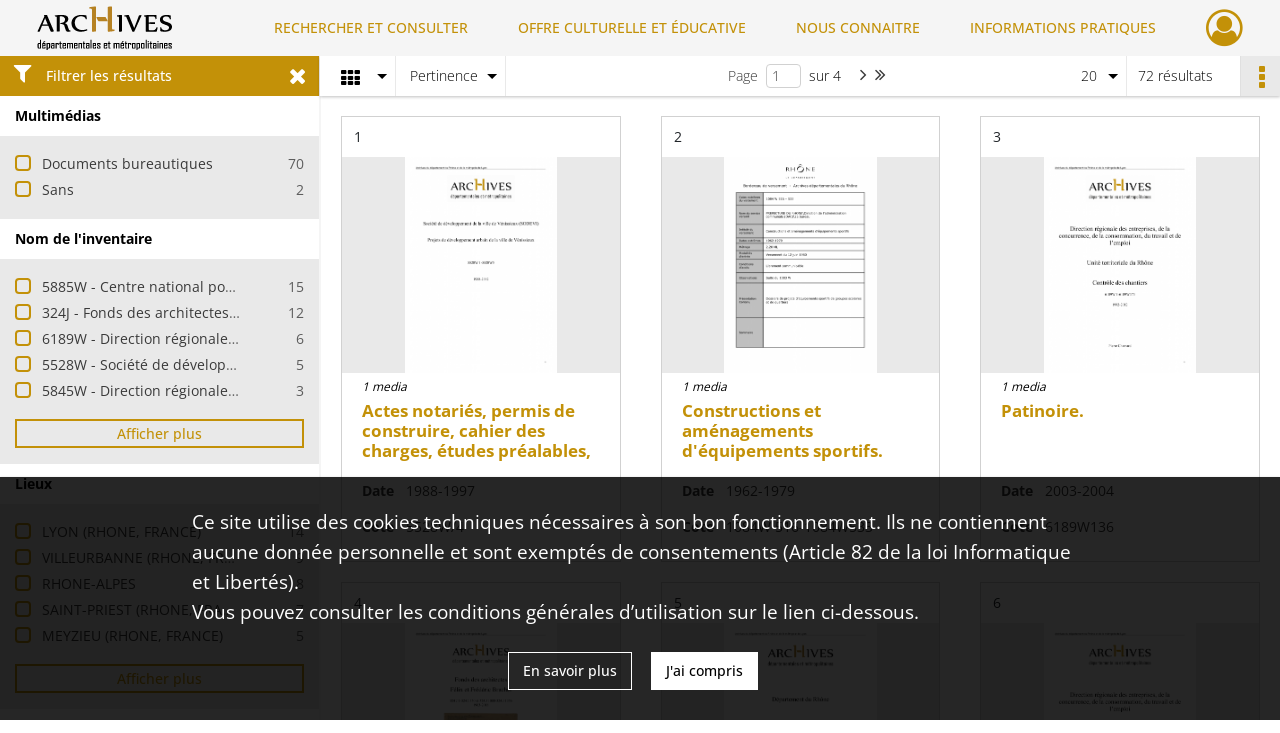

--- FILE ---
content_type: text/html; charset=UTF-8
request_url: https://archives.rhone.fr/search/results?target=controlledAccessSubject&keyword=INSTALLATION%20SPORTIVE&mode=mosaic
body_size: 13861
content:
<!DOCTYPE html>
<html lang="fr">
    <head data-captcha="recaptcha">
                    

    <!-- Matomo -->
    <script type="text/javascript">
        var _paq = _paq || [];

        /* This code come from https://www.cnil.fr/sites/default/files/typo/document/Configuration_piwik.pdf */
        _paq.push([function() {
            var self = this;
            function getOriginalVisitorCookieTimeout() {
                var now = new Date(),
                    nowTs = Math.round(now.getTime() / 1000),
                    visitorInfo = self.getVisitorInfo();
                var createTs = parseInt(visitorInfo[2]);
                var cookieTimeout = 33696000; // 13 mois en secondes
                return createTs + cookieTimeout - nowTs;
            }
            this.setVisitorCookieTimeout( getOriginalVisitorCookieTimeout() );
        }]);

        /* tracker methods like "setCustomDimension" should be called before "trackPageView" */
        _paq.push(['disableCookies']);
        _paq.push(['trackPageView']);
        _paq.push(['enableLinkTracking']);
        (function() {
            var u="https://statistiques.rhone.fr/";
            _paq.push(['setTrackerUrl', u+'piwik.php']);
            _paq.push(['setSiteId', 11]);
            var d=document, g=d.createElement('script'), s=d.getElementsByTagName('script')[0];
            g.type='text/javascript'; g.async=true; g.defer=true; g.src=u+'piwik.js'; s.parentNode.insertBefore(g,s);
        })();
    </script>
    <!-- End Matomo Code -->

        
        <meta charset="utf-8">
        <title>    INSTALLATION SPORTIVE - Recherche
</title>

        <meta name="twitter:card" content="summary" /><meta property="og:url" content="https://archives.rhone.fr/search/results?target=controlledAccessSubject&amp;keyword=INSTALLATION%20SPORTIVE&amp;mode=mosaic" /><meta property="og:title" content="    INSTALLATION SPORTIVE - Recherche
" />
        <meta name="viewport" content="user-scalable=no, initial-scale=1, maximum-scale=1, minimum-scale=1, width=device-width, height=device-height"/>
        <meta name="format-detection" content="telephone=no" />

        
                    <link rel="apple-touch-icon" sizes="180x180" href="/assets/src/application/Custom/assets/static/front/favicons/apple-touch-icon.02fc8a2ac4b4566524c367357679317a.png">
<link rel="icon" type="image/png" sizes="32x32" href="/assets/src/application/Custom/assets/static/front/favicons/favicon-32x32.8935652045d29b8c8d6e2f2a80f9529c.png">
<link rel="icon" type="image/png" sizes="16x16" href="/assets/src/application/Custom/assets/static/front/favicons/favicon-16x16.b3acb5248afd25f4591565929536aafd.png">
<link rel="manifest" href="/assets/src/application/Custom/assets/static/front/favicons/site.webmanifest.6ad2bd6962b36ccd88e1e053531ed9d5.json">
<link rel="mask-icon" href="/assets/src/application/Custom/assets/static/front/favicons/safari-pinned-tab.1d7c9f79c3fc83063da00f71b99fe8fc.svg" color="#5bbad5">

<meta name="msapplication-TileColor" content="#da532c">
<meta name="theme-color" content="#ffffff">
        
        <link rel="stylesheet" type="text/css" href="/assets/assets/front/scss/common.f6beca3a2a1c69b2e044c9e567c84fce.css" />
        <link rel="stylesheet" type="text/css" href="/assets/assets/fonts/index.62fb4e2c9e8a75391dff4f32a9058ffc.css">

            
    <link rel="stylesheet" type="text/css" href="/assets/assets/front/scss/affichage-mosaic.30fb3b609fd29da3af4208714a6b4895.css" />

        <link rel="stylesheet" type="text/css" href="/assets/src/application/Custom/assets/src/scss/index.a8292ec2c728ffb3d93a6e9be2a08db1.css" />
        <link rel="stylesheet" type="text/css" href="/assets/node_modules/@knight-lab/timelinejs/dist/css/timeline.1f24a26632f1a70a920eae94a02df2a0.css" />

    </head>
    <body id="display-results">

                    <header id="header" role="banner">
    <div class="institutional-banner-desktop">
        

    </div>
    <div id="main-header">
        <a id="logo" href="/" title="Aller à la page d&#039;accueil">
    <img class="logo-desktop" src="/assets/src/application/Custom/assets/static/front/img/icono-logo/logo-header.8309eaf4d47c6a0f15090abfda0973d7.png" alt="Archives du département du Rhône et de la métropole de Lyon"/>

        
    <img class="logo-mobile" src="/assets/src/application/Custom/assets/static/front/img/icono-logo/logo-header.8309eaf4d47c6a0f15090abfda0973d7.png" alt="Archives du département du Rhône et de la métropole de Lyon"/>

    <span class="sr-only">Archives du département du Rhône et de la métropole de Lyon</span>
</a>
            
<nav id="main-menu" role="navigation">
            <ul aria-label="menu principal">
                                    <li class="submenu-container"><a href="#">RECHERCHER ET CONSULTER</a>
    <ul class="subnav">
                    <li><a
    href="/page/archives-consultables-en-ligne"
    title="Aller à la page : &quot;Archives consultables en ligne&quot;"
>Archives consultables en ligne</a>
</li>
                    <li><a
    href="/page/inventaires-et-repertoires"
    title="Aller à la page : &quot;Inventaires et répertoires&quot;"
>Inventaires et répertoires</a>
</li>
                    <li><a
    href="/page/conseils-pour-la-recherche"
    title="Aller à la page : &quot;Conseils pour la recherche&quot;"
>Conseils pour la recherche</a>
</li>
                    <li><a
    href="/page/catalogue-de-la-bibliotheque"
    title="Aller à la page : &quot;Catalogue de la bibliothèque&quot;"
>Catalogue de la bibliothèque</a>
</li>
            </ul>
</li>
                                <li class="submenu-container"><a href="#">OFFRE CULTURELLE ET ÉDUCATIVE</a>
    <ul class="subnav">
                    <li><a
    href="/page/programmation"
    title="Aller à la page : &quot;Programmation&quot;"
>Programmation</a>
</li>
                    <li><a
    href="/page/expositions"
    title="Aller à la page : &quot;Expositions&quot;"
>Expositions</a>
</li>
                    <li><a
    href="/page/evenements"
    title="Aller à la page : &quot;Événements&quot;"
>Événements</a>
</li>
                    <li><a
    href="/page/scolaires-et-etudiants"
    title="Aller à la page : &quot;Scolaires et étudiants&quot;"
>Scolaires et étudiants</a>
</li>
                    <li><a
    href="/page/ateliers-adultes"
    title="Aller à la page : &quot;Ateliers adultes&quot;"
>Ateliers adultes</a>
</li>
                    <li><a
    href="/page/cours-de-paleographie"
    title="Aller à la page : &quot;Paléographie&quot;"
>Paléographie</a>
</li>
                    <li><a
    href="/page/hors-les-murs"
    title="Aller à la page : &quot;Hors les murs&quot;"
>Hors les murs</a>
</li>
            </ul>
</li>
                                <li class="submenu-container"><a href="#">NOUS CONNAITRE</a>
    <ul class="subnav">
                    <li><a
    href="/page/histoire"
    title="Aller à la page : &quot;Histoire&quot;"
>Histoire</a>
</li>
                    <li><a
    href="/page/missions-et-activites"
    title="Aller à la page : &quot;Missions et activités&quot;"
>Missions et activités</a>
</li>
                    <li><a
    href="/page/antiquites-et-objets-d-art"
    title="Aller à la page : &quot;Antiquités et objets d&#039;art&quot;"
>Antiquités et objets d&#039;art</a>
</li>
                    <li><a
    href="/page/publications-videos-et-podcasts"
    title="Aller à la page : &quot;Publications, vidéos et podcasts&quot;"
>Publications, vidéos et podcasts</a>
</li>
                    <li><a
    href="/page/devenir-archiviste"
    title="Aller à la page : &quot;Devenir archiviste&quot;"
>Devenir archiviste</a>
</li>
            </ul>
</li>
                                <li class="submenu-container"><a href="#">INFORMATIONS PRATIQUES</a>
    <ul class="subnav">
                    <li><a
    href="/page/horaires-et-acces"
    title="Aller à la page : &quot;Horaires et accès&quot;"
>Horaires et accès</a>
</li>
                    <li><a
    href="/page/etre-lecteur"
    title="Aller à la page : &quot;Être lecteur&quot;"
>Être lecteur</a>
</li>
                    <li><a
    href="/page/reservation-de-documents"
    title="Aller à la page : &quot;Réservation de documents&quot;"
>Réservation de documents</a>
</li>
                    <li><a
    href="/page/prets-pour-expositions"
    title="Aller à la page : &quot;Prêts pour expositions&quot;"
>Prêts pour expositions</a>
</li>
                    <li><a
    href="/page/remettre-vos-archives"
    title="Aller à la page : &quot;Remettre vos archives&quot;"
>Remettre vos archives</a>
</li>
                    <li><a
    href="/page/conserver-vos-documents-personnels"
    title="Aller à la page : &quot;Conserver vos documents personnels&quot;"
>Conserver vos documents personnels</a>
</li>
            </ul>
</li>
            
        </ul>
    </nav>
<nav id="burger-main-menu" class="left" role="navigation">
            <div>
            <label for="burger-sidebar" class="toggle" aria-label="Ouvrir le menu déroulant">
                <span class="sr-only">Ouvrir le menu déroulant</span>
                <span class="icon-bar"></span>
                <span class="icon-bar"></span>
                <span class="icon-bar"></span>
            </label>
            <input type="checkbox" id="burger-sidebar" class="sidebartoggler">

            <div class="page-wrap">
                <div class="sidebar">
                    <ul class="mainnav">
                                                <li class="submenu-container"><a href="#">RECHERCHER ET CONSULTER</a>
    <ul class="subnav">
                    <li><a
    href="/page/archives-consultables-en-ligne"
    title="Aller à la page : &quot;Archives consultables en ligne&quot;"
>Archives consultables en ligne</a>
</li>
                    <li><a
    href="/page/inventaires-et-repertoires"
    title="Aller à la page : &quot;Inventaires et répertoires&quot;"
>Inventaires et répertoires</a>
</li>
                    <li><a
    href="/page/conseils-pour-la-recherche"
    title="Aller à la page : &quot;Conseils pour la recherche&quot;"
>Conseils pour la recherche</a>
</li>
                    <li><a
    href="/page/catalogue-de-la-bibliotheque"
    title="Aller à la page : &quot;Catalogue de la bibliothèque&quot;"
>Catalogue de la bibliothèque</a>
</li>
            </ul>
</li>
                                <li class="submenu-container"><a href="#">OFFRE CULTURELLE ET ÉDUCATIVE</a>
    <ul class="subnav">
                    <li><a
    href="/page/programmation"
    title="Aller à la page : &quot;Programmation&quot;"
>Programmation</a>
</li>
                    <li><a
    href="/page/expositions"
    title="Aller à la page : &quot;Expositions&quot;"
>Expositions</a>
</li>
                    <li><a
    href="/page/evenements"
    title="Aller à la page : &quot;Événements&quot;"
>Événements</a>
</li>
                    <li><a
    href="/page/scolaires-et-etudiants"
    title="Aller à la page : &quot;Scolaires et étudiants&quot;"
>Scolaires et étudiants</a>
</li>
                    <li><a
    href="/page/ateliers-adultes"
    title="Aller à la page : &quot;Ateliers adultes&quot;"
>Ateliers adultes</a>
</li>
                    <li><a
    href="/page/cours-de-paleographie"
    title="Aller à la page : &quot;Paléographie&quot;"
>Paléographie</a>
</li>
                    <li><a
    href="/page/hors-les-murs"
    title="Aller à la page : &quot;Hors les murs&quot;"
>Hors les murs</a>
</li>
            </ul>
</li>
                                <li class="submenu-container"><a href="#">NOUS CONNAITRE</a>
    <ul class="subnav">
                    <li><a
    href="/page/histoire"
    title="Aller à la page : &quot;Histoire&quot;"
>Histoire</a>
</li>
                    <li><a
    href="/page/missions-et-activites"
    title="Aller à la page : &quot;Missions et activités&quot;"
>Missions et activités</a>
</li>
                    <li><a
    href="/page/antiquites-et-objets-d-art"
    title="Aller à la page : &quot;Antiquités et objets d&#039;art&quot;"
>Antiquités et objets d&#039;art</a>
</li>
                    <li><a
    href="/page/publications-videos-et-podcasts"
    title="Aller à la page : &quot;Publications, vidéos et podcasts&quot;"
>Publications, vidéos et podcasts</a>
</li>
                    <li><a
    href="/page/devenir-archiviste"
    title="Aller à la page : &quot;Devenir archiviste&quot;"
>Devenir archiviste</a>
</li>
            </ul>
</li>
                                <li class="submenu-container"><a href="#">INFORMATIONS PRATIQUES</a>
    <ul class="subnav">
                    <li><a
    href="/page/horaires-et-acces"
    title="Aller à la page : &quot;Horaires et accès&quot;"
>Horaires et accès</a>
</li>
                    <li><a
    href="/page/etre-lecteur"
    title="Aller à la page : &quot;Être lecteur&quot;"
>Être lecteur</a>
</li>
                    <li><a
    href="/page/reservation-de-documents"
    title="Aller à la page : &quot;Réservation de documents&quot;"
>Réservation de documents</a>
</li>
                    <li><a
    href="/page/prets-pour-expositions"
    title="Aller à la page : &quot;Prêts pour expositions&quot;"
>Prêts pour expositions</a>
</li>
                    <li><a
    href="/page/remettre-vos-archives"
    title="Aller à la page : &quot;Remettre vos archives&quot;"
>Remettre vos archives</a>
</li>
                    <li><a
    href="/page/conserver-vos-documents-personnels"
    title="Aller à la page : &quot;Conserver vos documents personnels&quot;"
>Conserver vos documents personnels</a>
</li>
            </ul>
</li>
            
                    </ul>
                    

                </div>
            </div>
        </div>
    </nav>
<nav id="user-profile" role="navigation">
    <ul>
                    <li class="user-profile submenu-container">
                            <a href="/user/login?targetRoute=front.search&amp;targetRouteParameters%5Btarget%5D=controlledAccessSubject&amp;targetRouteParameters%5Bkeyword%5D=INSTALLATION%20SPORTIVE&amp;targetRouteParameters%5Bmode%5D=mosaic" class="user-profile-icon-container" title="Mon espace personnel">
                <i class="fa fa-user-circle-o" aria-hidden="true"></i>
            </a>
            <ul class="subnav">
                <li>
                    <a href="/user/login?targetRoute=front.search&amp;targetRouteParameters%5Btarget%5D=controlledAccessSubject&amp;targetRouteParameters%5Bkeyword%5D=INSTALLATION%20SPORTIVE&amp;targetRouteParameters%5Bmode%5D=mosaic" title="Se connecter">Se connecter</a>
                </li>
                                    <li>
                        <a href="/register" title="S&#039;inscrire">S&#039;inscrire</a>
                    </li>
                            </ul>

                </li>
    
    </ul>
</nav>
<nav id="burger-user-profile" class="right" role="navigation">
    <label for="profile-sidebar" class="toggle">
                    <i class="fa fa-user-circle-o user-profile-icon " aria-hidden="true"></i>
    
    </label>
    <input type="checkbox" id="profile-sidebar" class="sidebartoggler">

    <div class="page-wrap">
        <div class="sidebar">
            <ul class="mainnav">
                                                <li>
                <a href="/user/login?targetRoute=front.search&amp;targetRouteParameters%5Btarget%5D=controlledAccessSubject&amp;targetRouteParameters%5Bkeyword%5D=INSTALLATION%20SPORTIVE&amp;targetRouteParameters%5Bmode%5D=mosaic" title="Se connecter">Se connecter</a>
            </li>
                            <li>
                    <a href="/register" title="S&#039;inscrire">S&#039;inscrire</a>
                </li>
                        
            </ul>
        </div>
    </div>
</nav>


    </div>
</header>
        
        <div id="old-browsers" class="disclaimer">
    <div class="text">
        Ce portail est conçu pour être utilisé sur les navigateurs Chrome, Firefox, Safari et Edge. Pour une expérience optimale, nous vous invitons à utiliser l&#039;un de ces navigateurs.
    </div>
    <div class="buttons">
        <button type="button" class="btn btn-primary" id="old-browsers-accept">J&#039;ai compris</button>
    </div>
</div>

        <main role="main" id="page-top">

                                        
            
            
            
            
        <section class="facets no-print ">
                            <aside>
    <h2 class="filter"><i class="fas fa-filter" aria-hidden="true"></i>Filtrer les résultats<span><i class="fa fa-times" aria-hidden="true"></i></span></h2>
    <form id="form-facets" method="GET">
                        <input type="hidden" name="target" value="controlledAccessSubject" />
                                <input type="hidden" name="keyword" value="INSTALLATION SPORTIVE" />
                                <input type="hidden" name="mode" value="mosaic" />
            
            <input type="hidden" name="mapBounds" value="" />
    
                <div class="facet">
                <div class="title">Multimédias</div>
                <fieldset>
                    <legend class="sr-only">Filtre les résultats par : Multimédias</legend>
                        <ul>
                                <li class="row ">
                <div class="col-sm-10 term custom-control custom-checkbox">
                    <input
                        type="checkbox"
                        class="custom-control-input"
                        name="facet_media"
                        id="facet_media.1"
                        value="document"
                                            />
                                                                                                        <label class="custom-control-label" for="facet_media.1" title="Documents bureautiques">Documents bureautiques</label>
                </div>
                <div class="col-sm-2 count">70</div>
            </li>
                                <li class="row ">
                <div class="col-sm-10 term custom-control custom-checkbox">
                    <input
                        type="checkbox"
                        class="custom-control-input"
                        name="facet_media"
                        id="facet_media.2"
                        value="none"
                                            />
                                                                                                        <label class="custom-control-label" for="facet_media.2" title="Sans">Sans</label>
                </div>
                <div class="col-sm-2 count">2</div>
            </li>
            </ul>
    
                </fieldset>
            </div>
                <div class="facet">
                <div class="title">Nom de l&#039;inventaire</div>
                <fieldset>
                    <legend class="sr-only">Filtre les résultats par : Nom de l&#039;inventaire</legend>
                        <ul>
                                <li class="row ">
                <div class="col-sm-10 term custom-control custom-checkbox">
                    <input
                        type="checkbox"
                        class="custom-control-input"
                        name="facet_titleProper"
                        id="facet_titleProper.1"
                        value="5885W - Centre national pour le développement du sport - Dossiers de subventions acceptées"
                                            />
                                                            <label class="custom-control-label" for="facet_titleProper.1" title="5885W - Centre national pour le développement du sport - Dossiers de subventions acceptées">5885W - Centre national pour le développement du sport - Dossiers de subventions acceptées</label>
                </div>
                <div class="col-sm-2 count">15</div>
            </li>
                                <li class="row ">
                <div class="col-sm-10 term custom-control custom-checkbox">
                    <input
                        type="checkbox"
                        class="custom-control-input"
                        name="facet_titleProper"
                        id="facet_titleProper.2"
                        value="324J - Fonds des architectes Félix et Frédéric Brachet"
                                            />
                                                            <label class="custom-control-label" for="facet_titleProper.2" title="324J - Fonds des architectes Félix et Frédéric Brachet">324J - Fonds des architectes Félix et Frédéric Brachet</label>
                </div>
                <div class="col-sm-2 count">12</div>
            </li>
                                <li class="row ">
                <div class="col-sm-10 term custom-control custom-checkbox">
                    <input
                        type="checkbox"
                        class="custom-control-input"
                        name="facet_titleProper"
                        id="facet_titleProper.3"
                        value="6189W - Direction régionale des entreprises, de la concurrence, de la consommation, du travail et de l&#039;emploi / Unité territoriale du Rhône - Contrôle des chantiers"
                                            />
                                                            <label class="custom-control-label" for="facet_titleProper.3" title="6189W - Direction régionale des entreprises, de la concurrence, de la consommation, du travail et de l&#039;emploi / Unité territoriale du Rhône - Contrôle des chantiers">6189W - Direction régionale des entreprises, de la concurrence, de la consommation, du travail et de l&#039;emploi / Unité territoriale du Rhône - Contrôle des chantiers</label>
                </div>
                <div class="col-sm-2 count">6</div>
            </li>
                                <li class="row ">
                <div class="col-sm-10 term custom-control custom-checkbox">
                    <input
                        type="checkbox"
                        class="custom-control-input"
                        name="facet_titleProper"
                        id="facet_titleProper.4"
                        value="5528W - Société de développement de la ville de Vénissieux (SODEVI) - Projets de développement urbain de la ville de Vénissieux"
                                            />
                                                            <label class="custom-control-label" for="facet_titleProper.4" title="5528W - Société de développement de la ville de Vénissieux (SODEVI) - Projets de développement urbain de la ville de Vénissieux">5528W - Société de développement de la ville de Vénissieux (SODEVI) - Projets de développement urbain de la ville de Vénissieux</label>
                </div>
                <div class="col-sm-2 count">5</div>
            </li>
                                <li class="row ">
                <div class="col-sm-10 term custom-control custom-checkbox">
                    <input
                        type="checkbox"
                        class="custom-control-input"
                        name="facet_titleProper"
                        id="facet_titleProper.5"
                        value="5845W - Direction régionale de l&#039;environnement (DIREN) - Jeux olympiques"
                                            />
                                                            <label class="custom-control-label" for="facet_titleProper.5" title="5845W - Direction régionale de l&#039;environnement (DIREN) - Jeux olympiques">5845W - Direction régionale de l&#039;environnement (DIREN) - Jeux olympiques</label>
                </div>
                <div class="col-sm-2 count">3</div>
            </li>
                                <li class="row hidden">
                <div class="col-sm-10 term custom-control custom-checkbox">
                    <input
                        type="checkbox"
                        class="custom-control-input"
                        name="facet_titleProper"
                        id="facet_titleProper.6"
                        value="376J - Fonds Marin, trois générations d&#039;architectes"
                                            />
                                                            <label class="custom-control-label" for="facet_titleProper.6" title="376J - Fonds Marin, trois générations d&#039;architectes">376J - Fonds Marin, trois générations d&#039;architectes</label>
                </div>
                <div class="col-sm-2 count">2</div>
            </li>
                                <li class="row hidden">
                <div class="col-sm-10 term custom-control custom-checkbox">
                    <input
                        type="checkbox"
                        class="custom-control-input"
                        name="facet_titleProper"
                        id="facet_titleProper.7"
                        value="4397W - Département du Rhône - Pôle animation et culture, fonctionnement et suivi d&#039;activités"
                                            />
                                                            <label class="custom-control-label" for="facet_titleProper.7" title="4397W - Département du Rhône - Pôle animation et culture, fonctionnement et suivi d&#039;activités">4397W - Département du Rhône - Pôle animation et culture, fonctionnement et suivi d&#039;activités</label>
                </div>
                <div class="col-sm-2 count">2</div>
            </li>
                                <li class="row hidden">
                <div class="col-sm-10 term custom-control custom-checkbox">
                    <input
                        type="checkbox"
                        class="custom-control-input"
                        name="facet_titleProper"
                        id="facet_titleProper.8"
                        value="1070W - Préfecture du Rhône - Equipements sportifs et socio-culturels"
                                            />
                                                            <label class="custom-control-label" for="facet_titleProper.8" title="1070W - Préfecture du Rhône - Equipements sportifs et socio-culturels">1070W - Préfecture du Rhône - Equipements sportifs et socio-culturels</label>
                </div>
                <div class="col-sm-2 count">1</div>
            </li>
                                <li class="row hidden">
                <div class="col-sm-10 term custom-control custom-checkbox">
                    <input
                        type="checkbox"
                        class="custom-control-input"
                        name="facet_titleProper"
                        id="facet_titleProper.9"
                        value="1083W - Préfecture du Rhône - Equipements sportifs et socio-culturel"
                                            />
                                                            <label class="custom-control-label" for="facet_titleProper.9" title="1083W - Préfecture du Rhône - Equipements sportifs et socio-culturel">1083W - Préfecture du Rhône - Equipements sportifs et socio-culturel</label>
                </div>
                <div class="col-sm-2 count">1</div>
            </li>
                                <li class="row hidden">
                <div class="col-sm-10 term custom-control custom-checkbox">
                    <input
                        type="checkbox"
                        class="custom-control-input"
                        name="facet_titleProper"
                        id="facet_titleProper.10"
                        value="1084W - Préfecture du Rhône - Constructions et aménagements d&#039;équipements sportifs"
                                            />
                                                            <label class="custom-control-label" for="facet_titleProper.10" title="1084W - Préfecture du Rhône - Constructions et aménagements d&#039;équipements sportifs">1084W - Préfecture du Rhône - Constructions et aménagements d&#039;équipements sportifs</label>
                </div>
                <div class="col-sm-2 count">1</div>
            </li>
                                <li class="row hidden">
                <div class="col-sm-10 term custom-control custom-checkbox">
                    <input
                        type="checkbox"
                        class="custom-control-input"
                        name="facet_titleProper"
                        id="facet_titleProper.11"
                        value="1162W - Préfecture du Rhône - Communauté urbaine de Lyon (COURLY)"
                                            />
                                                            <label class="custom-control-label" for="facet_titleProper.11" title="1162W - Préfecture du Rhône - Communauté urbaine de Lyon (COURLY)">1162W - Préfecture du Rhône - Communauté urbaine de Lyon (COURLY)</label>
                </div>
                <div class="col-sm-2 count">1</div>
            </li>
                                <li class="row hidden">
                <div class="col-sm-10 term custom-control custom-checkbox">
                    <input
                        type="checkbox"
                        class="custom-control-input"
                        name="facet_titleProper"
                        id="facet_titleProper.12"
                        value="1163W - Préfecture du Rhône - Communauté urbaine de Lyon (COURLY)"
                                            />
                                                            <label class="custom-control-label" for="facet_titleProper.12" title="1163W - Préfecture du Rhône - Communauté urbaine de Lyon (COURLY)">1163W - Préfecture du Rhône - Communauté urbaine de Lyon (COURLY)</label>
                </div>
                <div class="col-sm-2 count">1</div>
            </li>
                                <li class="row hidden">
                <div class="col-sm-10 term custom-control custom-checkbox">
                    <input
                        type="checkbox"
                        class="custom-control-input"
                        name="facet_titleProper"
                        id="facet_titleProper.13"
                        value="1174W - Préfecture du Rhône - Projets de constructions et d&#039;aménagements associatifs"
                                            />
                                                            <label class="custom-control-label" for="facet_titleProper.13" title="1174W - Préfecture du Rhône - Projets de constructions et d&#039;aménagements associatifs">1174W - Préfecture du Rhône - Projets de constructions et d&#039;aménagements associatifs</label>
                </div>
                <div class="col-sm-2 count">1</div>
            </li>
                                <li class="row hidden">
                <div class="col-sm-10 term custom-control custom-checkbox">
                    <input
                        type="checkbox"
                        class="custom-control-input"
                        name="facet_titleProper"
                        id="facet_titleProper.14"
                        value="1244W - Préfecture du Rhône - Equipements sportifs et socio-culturels"
                                            />
                                                            <label class="custom-control-label" for="facet_titleProper.14" title="1244W - Préfecture du Rhône - Equipements sportifs et socio-culturels">1244W - Préfecture du Rhône - Equipements sportifs et socio-culturels</label>
                </div>
                <div class="col-sm-2 count">1</div>
            </li>
                                <li class="row hidden">
                <div class="col-sm-10 term custom-control custom-checkbox">
                    <input
                        type="checkbox"
                        class="custom-control-input"
                        name="facet_titleProper"
                        id="facet_titleProper.15"
                        value="1341W - Préfecture du Rhône - Administration générale de la région"
                                            />
                                                            <label class="custom-control-label" for="facet_titleProper.15" title="1341W - Préfecture du Rhône - Administration générale de la région">1341W - Préfecture du Rhône - Administration générale de la région</label>
                </div>
                <div class="col-sm-2 count">1</div>
            </li>
                                <li class="row hidden">
                <div class="col-sm-10 term custom-control custom-checkbox">
                    <input
                        type="checkbox"
                        class="custom-control-input"
                        name="facet_titleProper"
                        id="facet_titleProper.16"
                        value="1377W - Préfecture du Rhône - Equipements sportifs et socio-culturels"
                                            />
                                                            <label class="custom-control-label" for="facet_titleProper.16" title="1377W - Préfecture du Rhône - Equipements sportifs et socio-culturels">1377W - Préfecture du Rhône - Equipements sportifs et socio-culturels</label>
                </div>
                <div class="col-sm-2 count">1</div>
            </li>
                                <li class="row hidden">
                <div class="col-sm-10 term custom-control custom-checkbox">
                    <input
                        type="checkbox"
                        class="custom-control-input"
                        name="facet_titleProper"
                        id="facet_titleProper.17"
                        value="1428W - Préfecture du Rhône - Communauté urbaine de Lyon (COURLY)"
                                            />
                                                            <label class="custom-control-label" for="facet_titleProper.17" title="1428W - Préfecture du Rhône - Communauté urbaine de Lyon (COURLY)">1428W - Préfecture du Rhône - Communauté urbaine de Lyon (COURLY)</label>
                </div>
                <div class="col-sm-2 count">1</div>
            </li>
                                <li class="row hidden">
                <div class="col-sm-10 term custom-control custom-checkbox">
                    <input
                        type="checkbox"
                        class="custom-control-input"
                        name="facet_titleProper"
                        id="facet_titleProper.18"
                        value="1462W - Préfecture du Rhône - Opérations immobilières"
                                            />
                                                            <label class="custom-control-label" for="facet_titleProper.18" title="1462W - Préfecture du Rhône - Opérations immobilières">1462W - Préfecture du Rhône - Opérations immobilières</label>
                </div>
                <div class="col-sm-2 count">1</div>
            </li>
                                <li class="row hidden">
                <div class="col-sm-10 term custom-control custom-checkbox">
                    <input
                        type="checkbox"
                        class="custom-control-input"
                        name="facet_titleProper"
                        id="facet_titleProper.19"
                        value="1491W - Préfecture du Rhône - Equipements socio-éducatif et sportif des communes"
                                            />
                                                            <label class="custom-control-label" for="facet_titleProper.19" title="1491W - Préfecture du Rhône - Equipements socio-éducatif et sportif des communes">1491W - Préfecture du Rhône - Equipements socio-éducatif et sportif des communes</label>
                </div>
                <div class="col-sm-2 count">1</div>
            </li>
                                <li class="row hidden">
                <div class="col-sm-10 term custom-control custom-checkbox">
                    <input
                        type="checkbox"
                        class="custom-control-input"
                        name="facet_titleProper"
                        id="facet_titleProper.20"
                        value="1504W - Préfecture du Rhône - Equipements socio-éducatif et sportif des communes"
                                            />
                                                            <label class="custom-control-label" for="facet_titleProper.20" title="1504W - Préfecture du Rhône - Equipements socio-éducatif et sportif des communes">1504W - Préfecture du Rhône - Equipements socio-éducatif et sportif des communes</label>
                </div>
                <div class="col-sm-2 count">1</div>
            </li>
                                <li class="row hidden">
                <div class="col-sm-10 term custom-control custom-checkbox">
                    <input
                        type="checkbox"
                        class="custom-control-input"
                        name="facet_titleProper"
                        id="facet_titleProper.21"
                        value="1580W - Préfecture du Rhône - Equipements sportifs et socio-culturels"
                                            />
                                                            <label class="custom-control-label" for="facet_titleProper.21" title="1580W - Préfecture du Rhône - Equipements sportifs et socio-culturels">1580W - Préfecture du Rhône - Equipements sportifs et socio-culturels</label>
                </div>
                <div class="col-sm-2 count">1</div>
            </li>
                                <li class="row hidden">
                <div class="col-sm-10 term custom-control custom-checkbox">
                    <input
                        type="checkbox"
                        class="custom-control-input"
                        name="facet_titleProper"
                        id="facet_titleProper.22"
                        value="1652W - Préfecture du Rhône - Expropriations"
                                            />
                                                            <label class="custom-control-label" for="facet_titleProper.22" title="1652W - Préfecture du Rhône - Expropriations">1652W - Préfecture du Rhône - Expropriations</label>
                </div>
                <div class="col-sm-2 count">1</div>
            </li>
                                <li class="row hidden">
                <div class="col-sm-10 term custom-control custom-checkbox">
                    <input
                        type="checkbox"
                        class="custom-control-input"
                        name="facet_titleProper"
                        id="facet_titleProper.23"
                        value="1718W - Préfecture du Rhône - Etablissements classés"
                                            />
                                                            <label class="custom-control-label" for="facet_titleProper.23" title="1718W - Préfecture du Rhône - Etablissements classés">1718W - Préfecture du Rhône - Etablissements classés</label>
                </div>
                <div class="col-sm-2 count">1</div>
            </li>
                                <li class="row hidden">
                <div class="col-sm-10 term custom-control custom-checkbox">
                    <input
                        type="checkbox"
                        class="custom-control-input"
                        name="facet_titleProper"
                        id="facet_titleProper.24"
                        value="1796W - Préfecture du Rhône - Aménagement urbain"
                                            />
                                                            <label class="custom-control-label" for="facet_titleProper.24" title="1796W - Préfecture du Rhône - Aménagement urbain">1796W - Préfecture du Rhône - Aménagement urbain</label>
                </div>
                <div class="col-sm-2 count">1</div>
            </li>
                                <li class="row hidden">
                <div class="col-sm-10 term custom-control custom-checkbox">
                    <input
                        type="checkbox"
                        class="custom-control-input"
                        name="facet_titleProper"
                        id="facet_titleProper.25"
                        value="1845W - Département du Rhône - Aménagement urbain"
                                            />
                                                            <label class="custom-control-label" for="facet_titleProper.25" title="1845W - Département du Rhône - Aménagement urbain">1845W - Département du Rhône - Aménagement urbain</label>
                </div>
                <div class="col-sm-2 count">1</div>
            </li>
                                <li class="row hidden">
                <div class="col-sm-10 term custom-control custom-checkbox">
                    <input
                        type="checkbox"
                        class="custom-control-input"
                        name="facet_titleProper"
                        id="facet_titleProper.26"
                        value="1884W - Préfecture du Rhône - Equipements sportifs et socio-culturels"
                                            />
                                                            <label class="custom-control-label" for="facet_titleProper.26" title="1884W - Préfecture du Rhône - Equipements sportifs et socio-culturels">1884W - Préfecture du Rhône - Equipements sportifs et socio-culturels</label>
                </div>
                <div class="col-sm-2 count">1</div>
            </li>
                                <li class="row hidden">
                <div class="col-sm-10 term custom-control custom-checkbox">
                    <input
                        type="checkbox"
                        class="custom-control-input"
                        name="facet_titleProper"
                        id="facet_titleProper.27"
                        value="1940W - Département du Rhône - Equipements sportifs et socio-éducatifs"
                                            />
                                                            <label class="custom-control-label" for="facet_titleProper.27" title="1940W - Département du Rhône - Equipements sportifs et socio-éducatifs">1940W - Département du Rhône - Equipements sportifs et socio-éducatifs</label>
                </div>
                <div class="col-sm-2 count">1</div>
            </li>
                                <li class="row hidden">
                <div class="col-sm-10 term custom-control custom-checkbox">
                    <input
                        type="checkbox"
                        class="custom-control-input"
                        name="facet_titleProper"
                        id="facet_titleProper.28"
                        value="2221W - Direction départementale de l&#039;équipement (DDE) - Fonctionnement des services et réseau routier"
                                            />
                                                            <label class="custom-control-label" for="facet_titleProper.28" title="2221W - Direction départementale de l&#039;équipement (DDE) - Fonctionnement des services et réseau routier">2221W - Direction départementale de l&#039;équipement (DDE) - Fonctionnement des services et réseau routier</label>
                </div>
                <div class="col-sm-2 count">1</div>
            </li>
                                <li class="row hidden">
                <div class="col-sm-10 term custom-control custom-checkbox">
                    <input
                        type="checkbox"
                        class="custom-control-input"
                        name="facet_titleProper"
                        id="facet_titleProper.29"
                        value="363J - Antonin Boulade, Armand Seytre et Jacques Blanc"
                                            />
                                                            <label class="custom-control-label" for="facet_titleProper.29" title="363J - Antonin Boulade, Armand Seytre et Jacques Blanc">363J - Antonin Boulade, Armand Seytre et Jacques Blanc</label>
                </div>
                <div class="col-sm-2 count">1</div>
            </li>
                                <li class="row hidden">
                <div class="col-sm-10 term custom-control custom-checkbox">
                    <input
                        type="checkbox"
                        class="custom-control-input"
                        name="facet_titleProper"
                        id="facet_titleProper.30"
                        value="4527W - Département du Rhône - Patrimoine mobilier et foncier"
                                            />
                                                            <label class="custom-control-label" for="facet_titleProper.30" title="4527W - Département du Rhône - Patrimoine mobilier et foncier">4527W - Département du Rhône - Patrimoine mobilier et foncier</label>
                </div>
                <div class="col-sm-2 count">1</div>
            </li>
            </ul>
            <div class="show-more">
            <div class="btn btn-secondary">Afficher plus</div>
        </div>
        <div class="show-less">
                            <div class="more-info">Seuls les 30 premières valeurs sont affichées, veuillez affiner votre recherche.</div>
                        <div class="btn btn-secondary">Afficher moins</div>
        </div>
    
                </fieldset>
            </div>
                <div class="facet">
                <div class="title">Lieux</div>
                <fieldset>
                    <legend class="sr-only">Filtre les résultats par : Lieux</legend>
                        <ul>
                                <li class="row ">
                <div class="col-sm-10 term custom-control custom-checkbox">
                    <input
                        type="checkbox"
                        class="custom-control-input"
                        name="facet_geographicName"
                        id="facet_geographicName.1"
                        value="LYON (RHONE, FRANCE)"
                                            />
                                                            <label class="custom-control-label" for="facet_geographicName.1" title="LYON (RHONE, FRANCE)">LYON (RHONE, FRANCE)</label>
                </div>
                <div class="col-sm-2 count">14</div>
            </li>
                                <li class="row ">
                <div class="col-sm-10 term custom-control custom-checkbox">
                    <input
                        type="checkbox"
                        class="custom-control-input"
                        name="facet_geographicName"
                        id="facet_geographicName.2"
                        value="VILLEURBANNE (RHONE, FRANCE)"
                                            />
                                                            <label class="custom-control-label" for="facet_geographicName.2" title="VILLEURBANNE (RHONE, FRANCE)">VILLEURBANNE (RHONE, FRANCE)</label>
                </div>
                <div class="col-sm-2 count">9</div>
            </li>
                                <li class="row ">
                <div class="col-sm-10 term custom-control custom-checkbox">
                    <input
                        type="checkbox"
                        class="custom-control-input"
                        name="facet_geographicName"
                        id="facet_geographicName.3"
                        value="RHONE-ALPES"
                                            />
                                                            <label class="custom-control-label" for="facet_geographicName.3" title="RHONE-ALPES">RHONE-ALPES</label>
                </div>
                <div class="col-sm-2 count">8</div>
            </li>
                                <li class="row ">
                <div class="col-sm-10 term custom-control custom-checkbox">
                    <input
                        type="checkbox"
                        class="custom-control-input"
                        name="facet_geographicName"
                        id="facet_geographicName.4"
                        value="SAINT-PRIEST (RHONE, FRANCE)"
                                            />
                                                            <label class="custom-control-label" for="facet_geographicName.4" title="SAINT-PRIEST (RHONE, FRANCE)">SAINT-PRIEST (RHONE, FRANCE)</label>
                </div>
                <div class="col-sm-2 count">7</div>
            </li>
                                <li class="row ">
                <div class="col-sm-10 term custom-control custom-checkbox">
                    <input
                        type="checkbox"
                        class="custom-control-input"
                        name="facet_geographicName"
                        id="facet_geographicName.5"
                        value="MEYZIEU (RHONE, FRANCE)"
                                            />
                                                            <label class="custom-control-label" for="facet_geographicName.5" title="MEYZIEU (RHONE, FRANCE)">MEYZIEU (RHONE, FRANCE)</label>
                </div>
                <div class="col-sm-2 count">5</div>
            </li>
                                <li class="row hidden">
                <div class="col-sm-10 term custom-control custom-checkbox">
                    <input
                        type="checkbox"
                        class="custom-control-input"
                        name="facet_geographicName"
                        id="facet_geographicName.6"
                        value="RHONE"
                                            />
                                                            <label class="custom-control-label" for="facet_geographicName.6" title="RHONE">RHONE</label>
                </div>
                <div class="col-sm-2 count">5</div>
            </li>
                                <li class="row hidden">
                <div class="col-sm-10 term custom-control custom-checkbox">
                    <input
                        type="checkbox"
                        class="custom-control-input"
                        name="facet_geographicName"
                        id="facet_geographicName.7"
                        value="RILLIEUX-LA-PAPE (RHONE, FRANCE)"
                                            />
                                                            <label class="custom-control-label" for="facet_geographicName.7" title="RILLIEUX-LA-PAPE (RHONE, FRANCE)">RILLIEUX-LA-PAPE (RHONE, FRANCE)</label>
                </div>
                <div class="col-sm-2 count">5</div>
            </li>
                                <li class="row hidden">
                <div class="col-sm-10 term custom-control custom-checkbox">
                    <input
                        type="checkbox"
                        class="custom-control-input"
                        name="facet_geographicName"
                        id="facet_geographicName.8"
                        value="CALUIRE-ET-CUIRE (RHONE, FRANCE)"
                                            />
                                                            <label class="custom-control-label" for="facet_geographicName.8" title="CALUIRE-ET-CUIRE (RHONE, FRANCE)">CALUIRE-ET-CUIRE (RHONE, FRANCE)</label>
                </div>
                <div class="col-sm-2 count">4</div>
            </li>
                                <li class="row hidden">
                <div class="col-sm-10 term custom-control custom-checkbox">
                    <input
                        type="checkbox"
                        class="custom-control-input"
                        name="facet_geographicName"
                        id="facet_geographicName.9"
                        value="CHASSIEU (RHONE, FRANCE)"
                                            />
                                                            <label class="custom-control-label" for="facet_geographicName.9" title="CHASSIEU (RHONE, FRANCE)">CHASSIEU (RHONE, FRANCE)</label>
                </div>
                <div class="col-sm-2 count">4</div>
            </li>
                                <li class="row hidden">
                <div class="col-sm-10 term custom-control custom-checkbox">
                    <input
                        type="checkbox"
                        class="custom-control-input"
                        name="facet_geographicName"
                        id="facet_geographicName.10"
                        value="OULLINS (RHONE, FRANCE)"
                                            />
                                                            <label class="custom-control-label" for="facet_geographicName.10" title="OULLINS (RHONE, FRANCE)">OULLINS (RHONE, FRANCE)</label>
                </div>
                <div class="col-sm-2 count">4</div>
            </li>
                                <li class="row hidden">
                <div class="col-sm-10 term custom-control custom-checkbox">
                    <input
                        type="checkbox"
                        class="custom-control-input"
                        name="facet_geographicName"
                        id="facet_geographicName.11"
                        value="VILLEFRANCHE-SUR-SAONE (RHONE, FRANCE)"
                                            />
                                                            <label class="custom-control-label" for="facet_geographicName.11" title="VILLEFRANCHE-SUR-SAONE (RHONE, FRANCE)">VILLEFRANCHE-SUR-SAONE (RHONE, FRANCE)</label>
                </div>
                <div class="col-sm-2 count">4</div>
            </li>
                                <li class="row hidden">
                <div class="col-sm-10 term custom-control custom-checkbox">
                    <input
                        type="checkbox"
                        class="custom-control-input"
                        name="facet_geographicName"
                        id="facet_geographicName.12"
                        value="BELLEVILLE-SUR-SAONE (RHONE, FRANCE)"
                                            />
                                                            <label class="custom-control-label" for="facet_geographicName.12" title="BELLEVILLE-SUR-SAONE (RHONE, FRANCE)">BELLEVILLE-SUR-SAONE (RHONE, FRANCE)</label>
                </div>
                <div class="col-sm-2 count">3</div>
            </li>
                                <li class="row hidden">
                <div class="col-sm-10 term custom-control custom-checkbox">
                    <input
                        type="checkbox"
                        class="custom-control-input"
                        name="facet_geographicName"
                        id="facet_geographicName.13"
                        value="BRON (RHONE, FRANCE)"
                                            />
                                                            <label class="custom-control-label" for="facet_geographicName.13" title="BRON (RHONE, FRANCE)">BRON (RHONE, FRANCE)</label>
                </div>
                <div class="col-sm-2 count">3</div>
            </li>
                                <li class="row hidden">
                <div class="col-sm-10 term custom-control custom-checkbox">
                    <input
                        type="checkbox"
                        class="custom-control-input"
                        name="facet_geographicName"
                        id="facet_geographicName.14"
                        value="CHARLY (RHONE, FRANCE)"
                                            />
                                                            <label class="custom-control-label" for="facet_geographicName.14" title="CHARLY (RHONE, FRANCE)">CHARLY (RHONE, FRANCE)</label>
                </div>
                <div class="col-sm-2 count">3</div>
            </li>
                                <li class="row hidden">
                <div class="col-sm-10 term custom-control custom-checkbox">
                    <input
                        type="checkbox"
                        class="custom-control-input"
                        name="facet_geographicName"
                        id="facet_geographicName.15"
                        value="DECINES-CHARPIEU (RHONE, FRANCE)"
                                            />
                                                            <label class="custom-control-label" for="facet_geographicName.15" title="DECINES-CHARPIEU (RHONE, FRANCE)">DECINES-CHARPIEU (RHONE, FRANCE)</label>
                </div>
                <div class="col-sm-2 count">3</div>
            </li>
                                <li class="row hidden">
                <div class="col-sm-10 term custom-control custom-checkbox">
                    <input
                        type="checkbox"
                        class="custom-control-input"
                        name="facet_geographicName"
                        id="facet_geographicName.16"
                        value="MILLERY (RHONE, FRANCE)"
                                            />
                                                            <label class="custom-control-label" for="facet_geographicName.16" title="MILLERY (RHONE, FRANCE)">MILLERY (RHONE, FRANCE)</label>
                </div>
                <div class="col-sm-2 count">3</div>
            </li>
                                <li class="row hidden">
                <div class="col-sm-10 term custom-control custom-checkbox">
                    <input
                        type="checkbox"
                        class="custom-control-input"
                        name="facet_geographicName"
                        id="facet_geographicName.17"
                        value="MORNANT (RHONE, FRANCE)"
                                            />
                                                            <label class="custom-control-label" for="facet_geographicName.17" title="MORNANT (RHONE, FRANCE)">MORNANT (RHONE, FRANCE)</label>
                </div>
                <div class="col-sm-2 count">3</div>
            </li>
                                <li class="row hidden">
                <div class="col-sm-10 term custom-control custom-checkbox">
                    <input
                        type="checkbox"
                        class="custom-control-input"
                        name="facet_geographicName"
                        id="facet_geographicName.18"
                        value="SAINTE-FOY-LES-LYON (RHONE, FRANCE)"
                                            />
                                                            <label class="custom-control-label" for="facet_geographicName.18" title="SAINTE-FOY-LES-LYON (RHONE, FRANCE)">SAINTE-FOY-LES-LYON (RHONE, FRANCE)</label>
                </div>
                <div class="col-sm-2 count">3</div>
            </li>
                                <li class="row hidden">
                <div class="col-sm-10 term custom-control custom-checkbox">
                    <input
                        type="checkbox"
                        class="custom-control-input"
                        name="facet_geographicName"
                        id="facet_geographicName.19"
                        value="TASSIN-LA-DEMI-LUNE (RHONE, FRANCE)"
                                            />
                                                            <label class="custom-control-label" for="facet_geographicName.19" title="TASSIN-LA-DEMI-LUNE (RHONE, FRANCE)">TASSIN-LA-DEMI-LUNE (RHONE, FRANCE)</label>
                </div>
                <div class="col-sm-2 count">3</div>
            </li>
                                <li class="row hidden">
                <div class="col-sm-10 term custom-control custom-checkbox">
                    <input
                        type="checkbox"
                        class="custom-control-input"
                        name="facet_geographicName"
                        id="facet_geographicName.20"
                        value="VAULX-EN-VELIN (RHONE, FRANCE)"
                                            />
                                                            <label class="custom-control-label" for="facet_geographicName.20" title="VAULX-EN-VELIN (RHONE, FRANCE)">VAULX-EN-VELIN (RHONE, FRANCE)</label>
                </div>
                <div class="col-sm-2 count">3</div>
            </li>
                                <li class="row hidden">
                <div class="col-sm-10 term custom-control custom-checkbox">
                    <input
                        type="checkbox"
                        class="custom-control-input"
                        name="facet_geographicName"
                        id="facet_geographicName.21"
                        value="VENISSIEUX (RHONE, FRANCE)"
                                            />
                                                            <label class="custom-control-label" for="facet_geographicName.21" title="VENISSIEUX (RHONE, FRANCE)">VENISSIEUX (RHONE, FRANCE)</label>
                </div>
                <div class="col-sm-2 count">3</div>
            </li>
                                <li class="row hidden">
                <div class="col-sm-10 term custom-control custom-checkbox">
                    <input
                        type="checkbox"
                        class="custom-control-input"
                        name="facet_geographicName"
                        id="facet_geographicName.22"
                        value="ALBERTVILLE (SAVOIE, FRANCE)"
                                            />
                                                            <label class="custom-control-label" for="facet_geographicName.22" title="ALBERTVILLE (SAVOIE, FRANCE)">ALBERTVILLE (SAVOIE, FRANCE)</label>
                </div>
                <div class="col-sm-2 count">2</div>
            </li>
                                <li class="row hidden">
                <div class="col-sm-10 term custom-control custom-checkbox">
                    <input
                        type="checkbox"
                        class="custom-control-input"
                        name="facet_geographicName"
                        id="facet_geographicName.23"
                        value="AMPUIS (RHONE, FRANCE)"
                                            />
                                                            <label class="custom-control-label" for="facet_geographicName.23" title="AMPUIS (RHONE, FRANCE)">AMPUIS (RHONE, FRANCE)</label>
                </div>
                <div class="col-sm-2 count">2</div>
            </li>
                                <li class="row hidden">
                <div class="col-sm-10 term custom-control custom-checkbox">
                    <input
                        type="checkbox"
                        class="custom-control-input"
                        name="facet_geographicName"
                        id="facet_geographicName.24"
                        value="ANSE (RHONE, FRANCE)"
                                            />
                                                            <label class="custom-control-label" for="facet_geographicName.24" title="ANSE (RHONE, FRANCE)">ANSE (RHONE, FRANCE)</label>
                </div>
                <div class="col-sm-2 count">2</div>
            </li>
                                <li class="row hidden">
                <div class="col-sm-10 term custom-control custom-checkbox">
                    <input
                        type="checkbox"
                        class="custom-control-input"
                        name="facet_geographicName"
                        id="facet_geographicName.25"
                        value="AUVERGNE"
                                            />
                                                            <label class="custom-control-label" for="facet_geographicName.25" title="AUVERGNE">AUVERGNE</label>
                </div>
                <div class="col-sm-2 count">2</div>
            </li>
                                <li class="row hidden">
                <div class="col-sm-10 term custom-control custom-checkbox">
                    <input
                        type="checkbox"
                        class="custom-control-input"
                        name="facet_geographicName"
                        id="facet_geographicName.26"
                        value="CHASSIEU"
                                            />
                                                            <label class="custom-control-label" for="facet_geographicName.26" title="CHASSIEU">CHASSIEU</label>
                </div>
                <div class="col-sm-2 count">2</div>
            </li>
                                <li class="row hidden">
                <div class="col-sm-10 term custom-control custom-checkbox">
                    <input
                        type="checkbox"
                        class="custom-control-input"
                        name="facet_geographicName"
                        id="facet_geographicName.27"
                        value="CORBAS"
                                            />
                                                            <label class="custom-control-label" for="facet_geographicName.27" title="CORBAS">CORBAS</label>
                </div>
                <div class="col-sm-2 count">2</div>
            </li>
                                <li class="row hidden">
                <div class="col-sm-10 term custom-control custom-checkbox">
                    <input
                        type="checkbox"
                        class="custom-control-input"
                        name="facet_geographicName"
                        id="facet_geographicName.28"
                        value="CORBAS (RHONE, FRANCE)"
                                            />
                                                            <label class="custom-control-label" for="facet_geographicName.28" title="CORBAS (RHONE, FRANCE)">CORBAS (RHONE, FRANCE)</label>
                </div>
                <div class="col-sm-2 count">2</div>
            </li>
                                <li class="row hidden">
                <div class="col-sm-10 term custom-control custom-checkbox">
                    <input
                        type="checkbox"
                        class="custom-control-input"
                        name="facet_geographicName"
                        id="facet_geographicName.29"
                        value="CRAPONNE (RHONE, FRANCE)"
                                            />
                                                            <label class="custom-control-label" for="facet_geographicName.29" title="CRAPONNE (RHONE, FRANCE)">CRAPONNE (RHONE, FRANCE)</label>
                </div>
                <div class="col-sm-2 count">2</div>
            </li>
                                <li class="row hidden">
                <div class="col-sm-10 term custom-control custom-checkbox">
                    <input
                        type="checkbox"
                        class="custom-control-input"
                        name="facet_geographicName"
                        id="facet_geographicName.30"
                        value="ECULLY (RHONE, FRANCE)"
                                            />
                                                            <label class="custom-control-label" for="facet_geographicName.30" title="ECULLY (RHONE, FRANCE)">ECULLY (RHONE, FRANCE)</label>
                </div>
                <div class="col-sm-2 count">2</div>
            </li>
            </ul>
            <div class="show-more">
            <div class="btn btn-secondary">Afficher plus</div>
        </div>
        <div class="show-less">
                            <div class="more-info">Seuls les 30 premières valeurs sont affichées, veuillez affiner votre recherche.</div>
                        <div class="btn btn-secondary">Afficher moins</div>
        </div>
    
                </fieldset>
            </div>
                <div class="facet">
                <div class="title">Personnes</div>
                <fieldset>
                    <legend class="sr-only">Filtre les résultats par : Personnes</legend>
                        <ul>
                                <li class="row ">
                <div class="col-sm-10 term custom-control custom-checkbox">
                    <input
                        type="checkbox"
                        class="custom-control-input"
                        name="facet_personalName"
                        id="facet_personalName.1"
                        value="BRACHET, Frédéric (architecte)"
                                            />
                                                            <label class="custom-control-label" for="facet_personalName.1" title="BRACHET, Frédéric (architecte)">BRACHET, Frédéric (architecte)</label>
                </div>
                <div class="col-sm-2 count">11</div>
            </li>
                                <li class="row ">
                <div class="col-sm-10 term custom-control custom-checkbox">
                    <input
                        type="checkbox"
                        class="custom-control-input"
                        name="facet_personalName"
                        id="facet_personalName.2"
                        value="MARIN, Denis (géomètre)"
                                            />
                                                            <label class="custom-control-label" for="facet_personalName.2" title="MARIN, Denis (géomètre)">MARIN, Denis (géomètre)</label>
                </div>
                <div class="col-sm-2 count">2</div>
            </li>
                                <li class="row ">
                <div class="col-sm-10 term custom-control custom-checkbox">
                    <input
                        type="checkbox"
                        class="custom-control-input"
                        name="facet_personalName"
                        id="facet_personalName.3"
                        value="MARIN, Jean (architecte)"
                                            />
                                                            <label class="custom-control-label" for="facet_personalName.3" title="MARIN, Jean (architecte)">MARIN, Jean (architecte)</label>
                </div>
                <div class="col-sm-2 count">2</div>
            </li>
                                <li class="row ">
                <div class="col-sm-10 term custom-control custom-checkbox">
                    <input
                        type="checkbox"
                        class="custom-control-input"
                        name="facet_personalName"
                        id="facet_personalName.4"
                        value="MARIN, Michel (architecte)"
                                            />
                                                            <label class="custom-control-label" for="facet_personalName.4" title="MARIN, Michel (architecte)">MARIN, Michel (architecte)</label>
                </div>
                <div class="col-sm-2 count">2</div>
            </li>
                                <li class="row ">
                <div class="col-sm-10 term custom-control custom-checkbox">
                    <input
                        type="checkbox"
                        class="custom-control-input"
                        name="facet_personalName"
                        id="facet_personalName.5"
                        value="BOULADE, ANTOINE (1868-1929, DIT ANTONIN)"
                                            />
                                                            <label class="custom-control-label" for="facet_personalName.5" title="BOULADE, ANTOINE (1868-1929, DIT ANTONIN)">BOULADE, ANTOINE (1868-1929, DIT ANTONIN)</label>
                </div>
                <div class="col-sm-2 count">1</div>
            </li>
                                <li class="row hidden">
                <div class="col-sm-10 term custom-control custom-checkbox">
                    <input
                        type="checkbox"
                        class="custom-control-input"
                        name="facet_personalName"
                        id="facet_personalName.6"
                        value="BRACHET, Félix (architecte)"
                                            />
                                                            <label class="custom-control-label" for="facet_personalName.6" title="BRACHET, Félix (architecte)">BRACHET, Félix (architecte)</label>
                </div>
                <div class="col-sm-2 count">1</div>
            </li>
            </ul>
            <div class="show-more">
            <div class="btn btn-secondary">Afficher plus</div>
        </div>
        <div class="show-less">
                        <div class="btn btn-secondary">Afficher moins</div>
        </div>
    
                </fieldset>
            </div>
                <div class="facet">
                <div class="title">Période</div>
                <fieldset>
                    <legend class="sr-only">Filtre les résultats par : Période</legend>
                        <ul>
                                <li class="row">
                <div class="col-sm-10 term custom-control custom-checkbox">
                    <input
                        type="checkbox"
                        class="custom-control-input century"
                        name="facet_century"
                        id="facet_century.1"
                        value="1801"
                                            />
                                                                                                        <label class="custom-control-label" for="facet_century.1" title="1801-1900">1801-1900</label>
                </div>
                <div class="col-sm-2 count">1</div>
            </li>
                                <li class="row">
                <div class="col-sm-10 term custom-control custom-checkbox">
                    <input
                        type="checkbox"
                        class="custom-control-input century"
                        name="facet_century"
                        id="facet_century.2"
                        value="1901"
                                            />
                                                                                                        <label class="custom-control-label" for="facet_century.2" title="1901-2000">1901-2000</label>
                </div>
                <div class="col-sm-2 count">44</div>
            </li>
                                <li class="row">
                <div class="col-sm-10 term custom-control custom-checkbox">
                    <input
                        type="checkbox"
                        class="custom-control-input century"
                        name="facet_century"
                        id="facet_century.3"
                        value="2001"
                                            />
                                                                                                        <label class="custom-control-label" for="facet_century.3" title="2001-2100">2001-2100</label>
                </div>
                <div class="col-sm-2 count">28</div>
            </li>
        
            </ul>

                </fieldset>
            </div>
                <div class="facet">
                <div class="title">Typologies</div>
                <fieldset>
                    <legend class="sr-only">Filtre les résultats par : Typologies</legend>
                        <ul>
                                <li class="row ">
                <div class="col-sm-10 term custom-control custom-checkbox">
                    <input
                        type="checkbox"
                        class="custom-control-input"
                        name="facet_typology"
                        id="facet_typology.1"
                        value="PLAN"
                                            />
                                                            <label class="custom-control-label" for="facet_typology.1" title="PLAN">PLAN</label>
                </div>
                <div class="col-sm-2 count">12</div>
            </li>
                                <li class="row ">
                <div class="col-sm-10 term custom-control custom-checkbox">
                    <input
                        type="checkbox"
                        class="custom-control-input"
                        name="facet_typology"
                        id="facet_typology.2"
                        value="ARRETE PREFECTORAL"
                                            />
                                                            <label class="custom-control-label" for="facet_typology.2" title="ARRETE PREFECTORAL">ARRETE PREFECTORAL</label>
                </div>
                <div class="col-sm-2 count">1</div>
            </li>
                                <li class="row ">
                <div class="col-sm-10 term custom-control custom-checkbox">
                    <input
                        type="checkbox"
                        class="custom-control-input"
                        name="facet_typology"
                        id="facet_typology.3"
                        value="PROCES-VERBAL"
                                            />
                                                            <label class="custom-control-label" for="facet_typology.3" title="PROCES-VERBAL">PROCES-VERBAL</label>
                </div>
                <div class="col-sm-2 count">1</div>
            </li>
                                <li class="row ">
                <div class="col-sm-10 term custom-control custom-checkbox">
                    <input
                        type="checkbox"
                        class="custom-control-input"
                        name="facet_typology"
                        id="facet_typology.4"
                        value="RAPPORT"
                                            />
                                                            <label class="custom-control-label" for="facet_typology.4" title="RAPPORT">RAPPORT</label>
                </div>
                <div class="col-sm-2 count">1</div>
            </li>
                                <li class="row ">
                <div class="col-sm-10 term custom-control custom-checkbox">
                    <input
                        type="checkbox"
                        class="custom-control-input"
                        name="facet_typology"
                        id="facet_typology.5"
                        value="W"
                                            />
                                                            <label class="custom-control-label" for="facet_typology.5" title="W">W</label>
                </div>
                <div class="col-sm-2 count">1</div>
            </li>
            </ul>
    
                </fieldset>
            </div>
                <div class="facet">
                <div class="title">Titres</div>
                <fieldset>
                    <legend class="sr-only">Filtre les résultats par : Titres</legend>
                        <div class="empty">
        Aucune valeur disponible
    </div>

                </fieldset>
            </div>
                <div class="facet">
                <div class="title">Producteurs</div>
                <fieldset>
                    <legend class="sr-only">Filtre les résultats par : Producteurs</legend>
                        <ul>
                                <li class="row ">
                <div class="col-sm-10 term custom-control custom-checkbox">
                    <input
                        type="checkbox"
                        class="custom-control-input"
                        name="facet_producer"
                        id="facet_producer.1"
                        value="Rhône-Alpes. Direction régionale de la jeunesse, des sports et de la cohésion sociale/Pôle Jeunesse, sport et vie associative"
                                            />
                                                            <label class="custom-control-label" for="facet_producer.1" title="Rhône-Alpes. Direction régionale de la jeunesse, des sports et de la cohésion sociale/Pôle Jeunesse, sport et vie associative">Rhône-Alpes. Direction régionale de la jeunesse, des sports et de la cohésion sociale/Pôle Jeunesse, sport et vie associative</label>
                </div>
                <div class="col-sm-2 count">15</div>
            </li>
                                <li class="row ">
                <div class="col-sm-10 term custom-control custom-checkbox">
                    <input
                        type="checkbox"
                        class="custom-control-input"
                        name="facet_producer"
                        id="facet_producer.2"
                        value="Brachet père et fils, architectes"
                                            />
                                                            <label class="custom-control-label" for="facet_producer.2" title="Brachet père et fils, architectes">Brachet père et fils, architectes</label>
                </div>
                <div class="col-sm-2 count">12</div>
            </li>
                                <li class="row ">
                <div class="col-sm-10 term custom-control custom-checkbox">
                    <input
                        type="checkbox"
                        class="custom-control-input"
                        name="facet_producer"
                        id="facet_producer.3"
                        value="Auvergne-Rhône-Alpes. Direction régionale des entreprises, de la concurrence, de la consommation, du travail et de l&#039;emploi / Unité territoriale du Rhône"
                                            />
                                                            <label class="custom-control-label" for="facet_producer.3" title="Auvergne-Rhône-Alpes. Direction régionale des entreprises, de la concurrence, de la consommation, du travail et de l&#039;emploi / Unité territoriale du Rhône">Auvergne-Rhône-Alpes. Direction régionale des entreprises, de la concurrence, de la consommation, du travail et de l&#039;emploi / Unité territoriale du Rhône</label>
                </div>
                <div class="col-sm-2 count">6</div>
            </li>
                                <li class="row ">
                <div class="col-sm-10 term custom-control custom-checkbox">
                    <input
                        type="checkbox"
                        class="custom-control-input"
                        name="facet_producer"
                        id="facet_producer.4"
                        value="MARIN, architectes"
                                            />
                                                            <label class="custom-control-label" for="facet_producer.4" title="MARIN, architectes">MARIN, architectes</label>
                </div>
                <div class="col-sm-2 count">2</div>
            </li>
                                <li class="row ">
                <div class="col-sm-10 term custom-control custom-checkbox">
                    <input
                        type="checkbox"
                        class="custom-control-input"
                        name="facet_producer"
                        id="facet_producer.5"
                        value="Rhône (France). Conseil départemental / Culture"
                                            />
                                                            <label class="custom-control-label" for="facet_producer.5" title="Rhône (France). Conseil départemental / Culture">Rhône (France). Conseil départemental / Culture</label>
                </div>
                <div class="col-sm-2 count">2</div>
            </li>
                                <li class="row hidden">
                <div class="col-sm-10 term custom-control custom-checkbox">
                    <input
                        type="checkbox"
                        class="custom-control-input"
                        name="facet_producer"
                        id="facet_producer.6"
                        value="Blanc, Prosper Jacques (1893-1966)"
                                            />
                                                            <label class="custom-control-label" for="facet_producer.6" title="Blanc, Prosper Jacques (1893-1966)">Blanc, Prosper Jacques (1893-1966)</label>
                </div>
                <div class="col-sm-2 count">1</div>
            </li>
                                <li class="row hidden">
                <div class="col-sm-10 term custom-control custom-checkbox">
                    <input
                        type="checkbox"
                        class="custom-control-input"
                        name="facet_producer"
                        id="facet_producer.7"
                        value="Boulade, Antoine (1868-1929, dit Antonin)"
                                            />
                                                            <label class="custom-control-label" for="facet_producer.7" title="Boulade, Antoine (1868-1929, dit Antonin)">Boulade, Antoine (1868-1929, dit Antonin)</label>
                </div>
                <div class="col-sm-2 count">1</div>
            </li>
                                <li class="row hidden">
                <div class="col-sm-10 term custom-control custom-checkbox">
                    <input
                        type="checkbox"
                        class="custom-control-input"
                        name="facet_producer"
                        id="facet_producer.8"
                        value="Rhône (France). Conseil départemental / Direction du patrimoine / Action foncière"
                                            />
                                                            <label class="custom-control-label" for="facet_producer.8" title="Rhône (France). Conseil départemental / Direction du patrimoine / Action foncière">Rhône (France). Conseil départemental / Direction du patrimoine / Action foncière</label>
                </div>
                <div class="col-sm-2 count">1</div>
            </li>
                                <li class="row hidden">
                <div class="col-sm-10 term custom-control custom-checkbox">
                    <input
                        type="checkbox"
                        class="custom-control-input"
                        name="facet_producer"
                        id="facet_producer.9"
                        value="Seytre, Armand (1882-1950)"
                                            />
                                                            <label class="custom-control-label" for="facet_producer.9" title="Seytre, Armand (1882-1950)">Seytre, Armand (1882-1950)</label>
                </div>
                <div class="col-sm-2 count">1</div>
            </li>
            </ul>
            <div class="show-more">
            <div class="btn btn-secondary">Afficher plus</div>
        </div>
        <div class="show-less">
                        <div class="btn btn-secondary">Afficher moins</div>
        </div>
    
                </fieldset>
            </div>
                <div class="facet">
                <div class="title">Sujets</div>
                <fieldset>
                    <legend class="sr-only">Filtre les résultats par : Sujets</legend>
                        <ul>
                                <li class="row ">
                <div class="col-sm-10 term custom-control custom-checkbox">
                    <input
                        type="checkbox"
                        class="custom-control-input"
                        name="facet_subject"
                        id="facet_subject.1"
                        value="INSTALLATION SPORTIVE"
                                            />
                                                            <label class="custom-control-label" for="facet_subject.1" title="INSTALLATION SPORTIVE">INSTALLATION SPORTIVE</label>
                </div>
                <div class="col-sm-2 count">72</div>
            </li>
                                <li class="row ">
                <div class="col-sm-10 term custom-control custom-checkbox">
                    <input
                        type="checkbox"
                        class="custom-control-input"
                        name="facet_subject"
                        id="facet_subject.2"
                        value="EQUIPEMENT"
                                            />
                                                            <label class="custom-control-label" for="facet_subject.2" title="EQUIPEMENT">EQUIPEMENT</label>
                </div>
                <div class="col-sm-2 count">28</div>
            </li>
                                <li class="row ">
                <div class="col-sm-10 term custom-control custom-checkbox">
                    <input
                        type="checkbox"
                        class="custom-control-input"
                        name="facet_subject"
                        id="facet_subject.3"
                        value="SPORT"
                                            />
                                                            <label class="custom-control-label" for="facet_subject.3" title="SPORT">SPORT</label>
                </div>
                <div class="col-sm-2 count">27</div>
            </li>
                                <li class="row ">
                <div class="col-sm-10 term custom-control custom-checkbox">
                    <input
                        type="checkbox"
                        class="custom-control-input"
                        name="facet_subject"
                        id="facet_subject.4"
                        value="URBANISME"
                                            />
                                                            <label class="custom-control-label" for="facet_subject.4" title="URBANISME">URBANISME</label>
                </div>
                <div class="col-sm-2 count">22</div>
            </li>
                                <li class="row ">
                <div class="col-sm-10 term custom-control custom-checkbox">
                    <input
                        type="checkbox"
                        class="custom-control-input"
                        name="facet_subject"
                        id="facet_subject.5"
                        value="CONSTRUCTION"
                                            />
                                                            <label class="custom-control-label" for="facet_subject.5" title="CONSTRUCTION">CONSTRUCTION</label>
                </div>
                <div class="col-sm-2 count">20</div>
            </li>
                                <li class="row hidden">
                <div class="col-sm-10 term custom-control custom-checkbox">
                    <input
                        type="checkbox"
                        class="custom-control-input"
                        name="facet_subject"
                        id="facet_subject.6"
                        value="LOISIR"
                                            />
                                                            <label class="custom-control-label" for="facet_subject.6" title="LOISIR">LOISIR</label>
                </div>
                <div class="col-sm-2 count">20</div>
            </li>
                                <li class="row hidden">
                <div class="col-sm-10 term custom-control custom-checkbox">
                    <input
                        type="checkbox"
                        class="custom-control-input"
                        name="facet_subject"
                        id="facet_subject.7"
                        value="CHANTIER"
                                            />
                                                            <label class="custom-control-label" for="facet_subject.7" title="CHANTIER">CHANTIER</label>
                </div>
                <div class="col-sm-2 count">18</div>
            </li>
                                <li class="row hidden">
                <div class="col-sm-10 term custom-control custom-checkbox">
                    <input
                        type="checkbox"
                        class="custom-control-input"
                        name="facet_subject"
                        id="facet_subject.8"
                        value="EQUIPEMENT COLLECTIF"
                                            />
                                                            <label class="custom-control-label" for="facet_subject.8" title="EQUIPEMENT COLLECTIF">EQUIPEMENT COLLECTIF</label>
                </div>
                <div class="col-sm-2 count">17</div>
            </li>
                                <li class="row hidden">
                <div class="col-sm-10 term custom-control custom-checkbox">
                    <input
                        type="checkbox"
                        class="custom-control-input"
                        name="facet_subject"
                        id="facet_subject.9"
                        value="TEMPS LIBRE"
                                            />
                                                            <label class="custom-control-label" for="facet_subject.9" title="TEMPS LIBRE">TEMPS LIBRE</label>
                </div>
                <div class="col-sm-2 count">17</div>
            </li>
                                <li class="row hidden">
                <div class="col-sm-10 term custom-control custom-checkbox">
                    <input
                        type="checkbox"
                        class="custom-control-input"
                        name="facet_subject"
                        id="facet_subject.10"
                        value="IMMOBILIER"
                                            />
                                                            <label class="custom-control-label" for="facet_subject.10" title="IMMOBILIER">IMMOBILIER</label>
                </div>
                <div class="col-sm-2 count">16</div>
            </li>
                                <li class="row hidden">
                <div class="col-sm-10 term custom-control custom-checkbox">
                    <input
                        type="checkbox"
                        class="custom-control-input"
                        name="facet_subject"
                        id="facet_subject.11"
                        value="ASSOCIATION SPORTIVE"
                                            />
                                                            <label class="custom-control-label" for="facet_subject.11" title="ASSOCIATION SPORTIVE">ASSOCIATION SPORTIVE</label>
                </div>
                <div class="col-sm-2 count">15</div>
            </li>
                                <li class="row hidden">
                <div class="col-sm-10 term custom-control custom-checkbox">
                    <input
                        type="checkbox"
                        class="custom-control-input"
                        name="facet_subject"
                        id="facet_subject.12"
                        value="DISCIPLINE SPORTIVE"
                                            />
                                                            <label class="custom-control-label" for="facet_subject.12" title="DISCIPLINE SPORTIVE">DISCIPLINE SPORTIVE</label>
                </div>
                <div class="col-sm-2 count">15</div>
            </li>
                                <li class="row hidden">
                <div class="col-sm-10 term custom-control custom-checkbox">
                    <input
                        type="checkbox"
                        class="custom-control-input"
                        name="facet_subject"
                        id="facet_subject.13"
                        value="ARCHITECTURE"
                                            />
                                                            <label class="custom-control-label" for="facet_subject.13" title="ARCHITECTURE">ARCHITECTURE</label>
                </div>
                <div class="col-sm-2 count">14</div>
            </li>
                                <li class="row hidden">
                <div class="col-sm-10 term custom-control custom-checkbox">
                    <input
                        type="checkbox"
                        class="custom-control-input"
                        name="facet_subject"
                        id="facet_subject.14"
                        value="ARCHITECTE"
                                            />
                                                            <label class="custom-control-label" for="facet_subject.14" title="ARCHITECTE">ARCHITECTE</label>
                </div>
                <div class="col-sm-2 count">12</div>
            </li>
                                <li class="row hidden">
                <div class="col-sm-10 term custom-control custom-checkbox">
                    <input
                        type="checkbox"
                        class="custom-control-input"
                        name="facet_subject"
                        id="facet_subject.15"
                        value="ART"
                                            />
                                                            <label class="custom-control-label" for="facet_subject.15" title="ART">ART</label>
                </div>
                <div class="col-sm-2 count">12</div>
            </li>
                                <li class="row hidden">
                <div class="col-sm-10 term custom-control custom-checkbox">
                    <input
                        type="checkbox"
                        class="custom-control-input"
                        name="facet_subject"
                        id="facet_subject.16"
                        value="DEMOLITION"
                                            />
                                                            <label class="custom-control-label" for="facet_subject.16" title="DEMOLITION">DEMOLITION</label>
                </div>
                <div class="col-sm-2 count">12</div>
            </li>
                                <li class="row hidden">
                <div class="col-sm-10 term custom-control custom-checkbox">
                    <input
                        type="checkbox"
                        class="custom-control-input"
                        name="facet_subject"
                        id="facet_subject.17"
                        value="HABITAT URBAIN"
                                            />
                                                            <label class="custom-control-label" for="facet_subject.17" title="HABITAT URBAIN">HABITAT URBAIN</label>
                </div>
                <div class="col-sm-2 count">12</div>
            </li>
                                <li class="row hidden">
                <div class="col-sm-10 term custom-control custom-checkbox">
                    <input
                        type="checkbox"
                        class="custom-control-input"
                        name="facet_subject"
                        id="facet_subject.18"
                        value="EQUIPEMENT SOCIOCULTUREL"
                                            />
                                                            <label class="custom-control-label" for="facet_subject.18" title="EQUIPEMENT SOCIOCULTUREL">EQUIPEMENT SOCIOCULTUREL</label>
                </div>
                <div class="col-sm-2 count">11</div>
            </li>
                                <li class="row hidden">
                <div class="col-sm-10 term custom-control custom-checkbox">
                    <input
                        type="checkbox"
                        class="custom-control-input"
                        name="facet_subject"
                        id="facet_subject.19"
                        value="ETABLISSEMENT RECEVANT DU PUBLIC"
                                            />
                                                            <label class="custom-control-label" for="facet_subject.19" title="ETABLISSEMENT RECEVANT DU PUBLIC">ETABLISSEMENT RECEVANT DU PUBLIC</label>
                </div>
                <div class="col-sm-2 count">11</div>
            </li>
                                <li class="row hidden">
                <div class="col-sm-10 term custom-control custom-checkbox">
                    <input
                        type="checkbox"
                        class="custom-control-input"
                        name="facet_subject"
                        id="facet_subject.20"
                        value="TEMPS LIBRE ET SOCIABILITE"
                                            />
                                                            <label class="custom-control-label" for="facet_subject.20" title="TEMPS LIBRE ET SOCIABILITE">TEMPS LIBRE ET SOCIABILITE</label>
                </div>
                <div class="col-sm-2 count">11</div>
            </li>
                                <li class="row hidden">
                <div class="col-sm-10 term custom-control custom-checkbox">
                    <input
                        type="checkbox"
                        class="custom-control-input"
                        name="facet_subject"
                        id="facet_subject.21"
                        value="EDUCATION"
                                            />
                                                            <label class="custom-control-label" for="facet_subject.21" title="EDUCATION">EDUCATION</label>
                </div>
                <div class="col-sm-2 count">10</div>
            </li>
                                <li class="row hidden">
                <div class="col-sm-10 term custom-control custom-checkbox">
                    <input
                        type="checkbox"
                        class="custom-control-input"
                        name="facet_subject"
                        id="facet_subject.22"
                        value="CENTRE DE LOISIRS"
                                            />
                                                            <label class="custom-control-label" for="facet_subject.22" title="CENTRE DE LOISIRS">CENTRE DE LOISIRS</label>
                </div>
                <div class="col-sm-2 count">9</div>
            </li>
                                <li class="row hidden">
                <div class="col-sm-10 term custom-control custom-checkbox">
                    <input
                        type="checkbox"
                        class="custom-control-input"
                        name="facet_subject"
                        id="facet_subject.23"
                        value="ENVIRONNEMENT"
                                            />
                                                            <label class="custom-control-label" for="facet_subject.23" title="ENVIRONNEMENT">ENVIRONNEMENT</label>
                </div>
                <div class="col-sm-2 count">7</div>
            </li>
                                <li class="row hidden">
                <div class="col-sm-10 term custom-control custom-checkbox">
                    <input
                        type="checkbox"
                        class="custom-control-input"
                        name="facet_subject"
                        id="facet_subject.24"
                        value="ETABLISSEMENT D&#039;ENSEIGNEMENT"
                                            />
                                                            <label class="custom-control-label" for="facet_subject.24" title="ETABLISSEMENT D&#039;ENSEIGNEMENT">ETABLISSEMENT D&#039;ENSEIGNEMENT</label>
                </div>
                <div class="col-sm-2 count">7</div>
            </li>
                                <li class="row hidden">
                <div class="col-sm-10 term custom-control custom-checkbox">
                    <input
                        type="checkbox"
                        class="custom-control-input"
                        name="facet_subject"
                        id="facet_subject.25"
                        value="ADMINISTRATION"
                                            />
                                                            <label class="custom-control-label" for="facet_subject.25" title="ADMINISTRATION">ADMINISTRATION</label>
                </div>
                <div class="col-sm-2 count">6</div>
            </li>
                                <li class="row hidden">
                <div class="col-sm-10 term custom-control custom-checkbox">
                    <input
                        type="checkbox"
                        class="custom-control-input"
                        name="facet_subject"
                        id="facet_subject.26"
                        value="COMMUNE"
                                            />
                                                            <label class="custom-control-label" for="facet_subject.26" title="COMMUNE">COMMUNE</label>
                </div>
                <div class="col-sm-2 count">6</div>
            </li>
                                <li class="row hidden">
                <div class="col-sm-10 term custom-control custom-checkbox">
                    <input
                        type="checkbox"
                        class="custom-control-input"
                        name="facet_subject"
                        id="facet_subject.27"
                        value="ENSEIGNEMENT"
                                            />
                                                            <label class="custom-control-label" for="facet_subject.27" title="ENSEIGNEMENT">ENSEIGNEMENT</label>
                </div>
                <div class="col-sm-2 count">6</div>
            </li>
                                <li class="row hidden">
                <div class="col-sm-10 term custom-control custom-checkbox">
                    <input
                        type="checkbox"
                        class="custom-control-input"
                        name="facet_subject"
                        id="facet_subject.28"
                        value="JEUNE"
                                            />
                                                            <label class="custom-control-label" for="facet_subject.28" title="JEUNE">JEUNE</label>
                </div>
                <div class="col-sm-2 count">6</div>
            </li>
                                <li class="row hidden">
                <div class="col-sm-10 term custom-control custom-checkbox">
                    <input
                        type="checkbox"
                        class="custom-control-input"
                        name="facet_subject"
                        id="facet_subject.29"
                        value="OPERATION D&#039;URBANISME"
                                            />
                                                            <label class="custom-control-label" for="facet_subject.29" title="OPERATION D&#039;URBANISME">OPERATION D&#039;URBANISME</label>
                </div>
                <div class="col-sm-2 count">6</div>
            </li>
                                <li class="row hidden">
                <div class="col-sm-10 term custom-control custom-checkbox">
                    <input
                        type="checkbox"
                        class="custom-control-input"
                        name="facet_subject"
                        id="facet_subject.30"
                        value="TRAVAIL"
                                            />
                                                            <label class="custom-control-label" for="facet_subject.30" title="TRAVAIL">TRAVAIL</label>
                </div>
                <div class="col-sm-2 count">6</div>
            </li>
            </ul>
            <div class="show-more">
            <div class="btn btn-secondary">Afficher plus</div>
        </div>
        <div class="show-less">
                            <div class="more-info">Seuls les 30 premières valeurs sont affichées, veuillez affiner votre recherche.</div>
                        <div class="btn btn-secondary">Afficher moins</div>
        </div>
    
                </fieldset>
            </div>
                <div class="facet">
                <div class="title">Auteurs</div>
                <fieldset>
                    <legend class="sr-only">Filtre les résultats par : Auteurs</legend>
                        <div class="empty">
        Aucune valeur disponible
    </div>

                </fieldset>
            </div>
        </form>
</aside>

                                </section>
        <section class="navigation clearfix row">
            <div class="view-mode col-sm pl-0 pr-0">
                <ul class="clearfix">
    <li class="select select-viewmode clearfix">
        <p class="placeholder" title="Affichage">
            <i class="placeholder-icon fas fa-th" aria-hidden="true"></i>
            <span class="sr-only">Affichage</span>
        </p>
        <ul>
                            <li class="">
                    <a href="https://archives.rhone.fr/search/results?target=controlledAccessSubject&amp;keyword=INSTALLATION%20SPORTIVE&amp;mode=list" title="Affichage liste">
                        <i class="fas fa-th-list" aria-hidden="true"></i>
                        <span class="sr-only">Affichage liste</span>
                    </a>
                </li>
                            <li class="">
                    <a href="https://archives.rhone.fr/search/results?target=controlledAccessSubject&amp;keyword=INSTALLATION%20SPORTIVE&amp;mode=table" title="Affichage tableau">
                        <i class="fas fa-table" aria-hidden="true"></i>
                        <span class="sr-only">Affichage tableau</span>
                    </a>
                </li>
                            <li class="selected">
                    <a href="https://archives.rhone.fr/search/results?target=controlledAccessSubject&amp;keyword=INSTALLATION%20SPORTIVE&amp;mode=mosaic" title="Affichage mosaïque">
                        <i class="fas fa-th" aria-hidden="true"></i>
                        <span class="sr-only">Affichage mosaïque</span>
                    </a>
                </li>
                            <li class="">
                    <a href="https://archives.rhone.fr/search/results?target=controlledAccessSubject&amp;keyword=INSTALLATION%20SPORTIVE&amp;mode=chrono" title="Affichage frise chronologique">
                        <i class="nf nf-timeline" aria-hidden="true"></i>
                        <span class="sr-only">Affichage frise chronologique</span>
                    </a>
                </li>
                    </ul>
    </li>
</ul>

            </div>
            <div class="sort col-sm pl-0 pr-0">
                <ul class="clearfix">
    <li class="select select-sort clearfix">
        <p class="placeholder" title="Trier par pertinence">
            Pertinence
        </p>
        <ul>
                    <li class="">
                <a href="https://archives.rhone.fr/search/results?target=controlledAccessSubject&amp;keyword=INSTALLATION%20SPORTIVE&amp;mode=mosaic&amp;sort=referencecode_asc" title="Trier par cote (A-Z)">Cote (A-Z)</a>
            </li>
                    <li class="">
                <a href="https://archives.rhone.fr/search/results?target=controlledAccessSubject&amp;keyword=INSTALLATION%20SPORTIVE&amp;mode=mosaic&amp;sort=referencecode_dsc" title="Trier par cote (Z-A)">Cote (Z-A)</a>
            </li>
                    <li class="">
                <a href="https://archives.rhone.fr/search/results?target=controlledAccessSubject&amp;keyword=INSTALLATION%20SPORTIVE&amp;mode=mosaic&amp;sort=date_asc" title="Trier par date (0-9)">Date (0-9)</a>
            </li>
                    <li class="">
                <a href="https://archives.rhone.fr/search/results?target=controlledAccessSubject&amp;keyword=INSTALLATION%20SPORTIVE&amp;mode=mosaic&amp;sort=date_dsc" title="Trier par date (9-0)">Date (9-0)</a>
            </li>
                    <li class="selected">
                <a href="https://archives.rhone.fr/search/results?target=controlledAccessSubject&amp;keyword=INSTALLATION%20SPORTIVE&amp;mode=mosaic&amp;sort=relevance" title="Trier par pertinence">Pertinence</a>
            </li>
                </ul>
    </li>
</ul>

            </div>
            <div class="pagination-row col-sm">
                                                                                                    <ul id="pagination" class="pagination-sm pagination" aria-current="page">
    

    <li id="page-content" class="page-content">
        <label for="current-page">Page</label>
        <input id="current-page" name="page" form="form-facets"
               type="number" value="1" min="1" max="4"/>
        sur 4</li>

            <li class="page-item next">
            <a data-page="2"
               class="page-link fa-angle-right" title="Page suivante : 1/4">
                <span class="sr-only">Page suivante : 1/4</span>
            </a>
        </li>
        <li class="page-item last">
            <a data-page="4"
               class="page-link fa-angle-double-right" title="Dernière page">
                <span class="sr-only">Dernière page</span>
            </a>
        </li>
    </ul>

            </div>
            <div class="result-page col-sm">
                <span class="result">
                                                                72 résultats

                                    </span>
                
<ul class="clearfix">
    <li class="select select-results-per-page clearfix">
      <p class="placeholder" title="20 résultats par page">
          20 <span class="label">résultats par page</span>
      </p>
      <ul>
                        <li class="selected">
                <a href="https://archives.rhone.fr/search/results?target=controlledAccessSubject&amp;keyword=INSTALLATION%20SPORTIVE&amp;mode=mosaic"><span>20 résultats par page</span></a>
            </li>
                        <li class="">
                <a href="https://archives.rhone.fr/search/results?target=controlledAccessSubject&amp;keyword=INSTALLATION%20SPORTIVE&amp;mode=mosaic&amp;resultsPerPage=40"><span>40 résultats par page</span></a>
            </li>
                        <li class="">
                <a href="https://archives.rhone.fr/search/results?target=controlledAccessSubject&amp;keyword=INSTALLATION%20SPORTIVE&amp;mode=mosaic&amp;resultsPerPage=80"><span>80 résultats par page</span></a>
            </li>
                    </ul>
    </li>
</ul>


            </div>
            <div class="result-actionbar">
                    
<div
    id="actionbar"
            data-bookmark-url="/user/api/v1/bookmark/globalSearchResult"
        data-bookmark-data="{&quot;target&quot;:&quot;controlledAccessSubject&quot;,&quot;keyword&quot;:&quot;INSTALLATION SPORTIVE&quot;,&quot;mode&quot;:&quot;mosaic&quot;}"
        data-bookmark-list-url="https://archives.rhone.fr/user/bookmarks"
        data-logged-in=""
        data-bookmarked=""
            data-social="1"     data-print="1"
    data-site-name="Archives du département du Rhône et de la métropole de Lyon"
    data-page-title="    INSTALLATION SPORTIVE - Recherche
"
    data-share-mail-body="Bonjour,
Je vous recommande cette page :
https%3A%2F%2Farchives.rhone.fr%2Fsearch%2Fresults%3Ftarget%3DcontrolledAccessSubject%26keyword%3DINSTALLATION%2520SPORTIVE%26mode%3Dmosaic
Bonne consultation !
"
    ></div>


            </div>
        </section>
    
                            
<aside class="alert-container row">
</aside>
            
            <div class="container">
                    <h1 hidden="true">Résultats de la recherche</h1>
    <section id="list-container" class="active">
        <div class="row">
                    <div class="mosaic-card col-xl-4 col-lg-4 col-md-6 col-sm-6">
                <div class="mosaic-container">
                    
<section class="content">
    <div class="num-element">
        <span><span class="sr-only">Résultat n°</span>1</span>
    </div>
    <div class="img-element">
            
    
            <div class="img document-thumbnail">
            <a href="/media/6ff1860a-5e1c-437a-94e3-236bf3367cda.pdf" class="bloc-list-picture d-block" title="Visualiser le media" rel="noopener noreferrer" target="_blank">
                <img class="list-picture img-fluid" src="/pdf-preview/6ff1860a-5e1c-437a-94e3-236bf3367cda_img-notice" alt="Actes notariés, permis de construire, cahier des charges, études préalables, correspondance.">
            </a>

                        <p class="info-list-picture">
                        1 media

        </p>
    
        </div>
    
    </div>
    <div class="intitup">
        
        <a
            href="https://archives.rhone.fr/ark:/28729/75lhn3xgb1fq"
            title="Voir la notice complète : Actes notariés, permis de construire, cahier des charges, études préalables, correspondance."
             rel="noopener noreferrer" target="_blank"
        >
            <h2 class="list-content-title ellipsis record-title">
                <span>Actes notariés, permis de construire, cahier des charges, études préalables, correspondance.</span>
            </h2>
        </a>
        <div class="date-cote clearfix">
                        <h3>Date</h3>
            <p title="1988-1997"><span>1988-1997</span></p>
        </div>
        <div class="date-cote">
                        <h3>Cote</h3>
            <p title="5528W/4">5528W/4</p>
        </div>
    </div>
                <div class="record-actions">
    </div>
    
</section>

                </div>
            </div>
                    <div class="mosaic-card col-xl-4 col-lg-4 col-md-6 col-sm-6">
                <div class="mosaic-container">
                    
<section class="content">
    <div class="num-element">
        <span><span class="sr-only">Résultat n°</span>2</span>
    </div>
    <div class="img-element">
            
    
            <div class="img document-thumbnail">
            <a href="/media/d0dde301-a773-496e-9a37-8a28459f028e.pdf" class="bloc-list-picture d-block" title="Visualiser le media" rel="noopener noreferrer" target="_blank">
                <img class="list-picture img-fluid" src="/pdf-preview/d0dde301-a773-496e-9a37-8a28459f028e_img-notice" alt="Constructions et aménagements d&#039;équipements sportifs.">
            </a>

                        <p class="info-list-picture">
                        1 media

        </p>
    
        </div>
    
    </div>
    <div class="intitup">
        
        <a
            href="https://archives.rhone.fr/ark:/28729/c67rkx2tjfgd"
            title="Voir la notice complète : Constructions et aménagements d'équipements sportifs."
             rel="noopener noreferrer" target="_blank"
        >
            <h2 class="list-content-title ellipsis record-title">
                <span>Constructions et aménagements d'équipements sportifs.</span>
            </h2>
        </a>
        <div class="date-cote clearfix">
                        <h3>Date</h3>
            <p title="1962-1979"><span>1962-1979</span></p>
        </div>
        <div class="date-cote">
                        <h3>Cote</h3>
            <p title="1084W 516-1084W533">1084W 516-1084W533</p>
        </div>
    </div>
        
</section>

                </div>
            </div>
                    <div class="mosaic-card col-xl-4 col-lg-4 col-md-6 col-sm-6">
                <div class="mosaic-container">
                    
<section class="content">
    <div class="num-element">
        <span><span class="sr-only">Résultat n°</span>3</span>
    </div>
    <div class="img-element">
            
    
            <div class="img document-thumbnail">
            <a href="/media/3bed18f6-1b24-409f-b881-b643258f259b.pdf" class="bloc-list-picture d-block" title="Visualiser le media" rel="noopener noreferrer" target="_blank">
                <img class="list-picture img-fluid" src="/pdf-preview/3bed18f6-1b24-409f-b881-b643258f259b_img-notice" alt="Patinoire.">
            </a>

                        <p class="info-list-picture">
                        1 media

        </p>
    
        </div>
    
    </div>
    <div class="intitup">
        
        <a
            href="https://archives.rhone.fr/ark:/28729/59tlwrm3dx6q"
            title="Voir la notice complète : Patinoire."
             rel="noopener noreferrer" target="_blank"
        >
            <h2 class="list-content-title ellipsis record-title">
                <span>Patinoire.</span>
            </h2>
        </a>
        <div class="date-cote clearfix">
                        <h3>Date</h3>
            <p title="2003-2004"><span>2003-2004</span></p>
        </div>
        <div class="date-cote">
                        <h3>Cote</h3>
            <p title="6189W136">6189W136</p>
        </div>
    </div>
                <div class="record-actions">
    </div>
    
</section>

                </div>
            </div>
                    <div class="mosaic-card col-xl-4 col-lg-4 col-md-6 col-sm-6">
                <div class="mosaic-container">
                    
<section class="content">
    <div class="num-element">
        <span><span class="sr-only">Résultat n°</span>4</span>
    </div>
    <div class="img-element">
            
    
            <div class="img document-thumbnail">
            <a href="/media/df45108f-8b96-4cf2-99a7-811d157d8621.pdf" class="bloc-list-picture d-block" title="Visualiser le media" rel="noopener noreferrer" target="_blank">
                <img class="list-picture img-fluid" src="/pdf-preview/df45108f-8b96-4cf2-99a7-811d157d8621_img-notice" alt="Club nautique perrachois, quai Tilsitt.">
            </a>

                        <p class="info-list-picture">
                        1 media

        </p>
    
        </div>
    
    </div>
    <div class="intitup">
        
        <a
            href="https://archives.rhone.fr/ark:/28729/62csgfbpjzx1"
            title="Voir la notice complète : Club nautique perrachois, quai Tilsitt."
             rel="noopener noreferrer" target="_blank"
        >
            <h2 class="list-content-title ellipsis record-title">
                <span>Club nautique perrachois, quai Tilsitt.</span>
            </h2>
        </a>
        <div class="date-cote clearfix">
                        <h3>Date</h3>
            <p title="1944"><span>1944</span></p>
        </div>
        <div class="date-cote">
                        <h3>Cote</h3>
            <p title="324J313">324J313</p>
        </div>
    </div>
                <div class="record-actions">
    </div>
    
</section>

                </div>
            </div>
                    <div class="mosaic-card col-xl-4 col-lg-4 col-md-6 col-sm-6">
                <div class="mosaic-container">
                    
<section class="content">
    <div class="num-element">
        <span><span class="sr-only">Résultat n°</span>5</span>
    </div>
    <div class="img-element">
            
    
            <div class="img document-thumbnail">
            <a href="/media/403b6827-26d6-4a01-87b7-fefebf57116b.pdf" class="bloc-list-picture d-block" title="Visualiser le media" rel="noopener noreferrer" target="_blank">
                <img class="list-picture img-fluid" src="/pdf-preview/403b6827-26d6-4a01-87b7-fefebf57116b_img-notice" alt="Fleurieux-sur-l&#039;Arbresle.">
            </a>

                        <p class="info-list-picture">
                        1 media

        </p>
    
        </div>
    
    </div>
    <div class="intitup">
        
        <a
            href="https://archives.rhone.fr/ark:/28729/rcx3km8bld17"
            title="Voir la notice complète : Fleurieux-sur-l'Arbresle."
             rel="noopener noreferrer" target="_blank"
        >
            <h2 class="list-content-title ellipsis record-title">
                <span>Fleurieux-sur-l'Arbresle.</span>
            </h2>
        </a>
        <div class="date-cote clearfix">
                        <h3>Date</h3>
            <p title="1984-1987"><span>1984-1987</span></p>
        </div>
        <div class="date-cote">
                        <h3>Cote</h3>
            <p title="4527W49">4527W49</p>
        </div>
    </div>
                <div class="record-actions">
    </div>
    
</section>

                </div>
            </div>
                    <div class="mosaic-card col-xl-4 col-lg-4 col-md-6 col-sm-6">
                <div class="mosaic-container">
                    
<section class="content">
    <div class="num-element">
        <span><span class="sr-only">Résultat n°</span>6</span>
    </div>
    <div class="img-element">
            
    
            <div class="img document-thumbnail">
            <a href="/media/3bed18f6-1b24-409f-b881-b643258f259b.pdf" class="bloc-list-picture d-block" title="Visualiser le media" rel="noopener noreferrer" target="_blank">
                <img class="list-picture img-fluid" src="/pdf-preview/3bed18f6-1b24-409f-b881-b643258f259b_img-notice" alt="Stade Vuillermet.">
            </a>

                        <p class="info-list-picture">
                        1 media

        </p>
    
        </div>
    
    </div>
    <div class="intitup">
        
        <a
            href="https://archives.rhone.fr/ark:/28729/n5x9tz1gph63"
            title="Voir la notice complète : Stade Vuillermet."
             rel="noopener noreferrer" target="_blank"
        >
            <h2 class="list-content-title ellipsis record-title">
                <span>Stade Vuillermet.</span>
            </h2>
        </a>
        <div class="date-cote clearfix">
                        <h3>Date</h3>
            <p title="2003-2006"><span>2003-2006</span></p>
        </div>
        <div class="date-cote">
                        <h3>Cote</h3>
            <p title="6189W202">6189W202</p>
        </div>
    </div>
                <div class="record-actions">
    </div>
    
</section>

                </div>
            </div>
                    <div class="mosaic-card col-xl-4 col-lg-4 col-md-6 col-sm-6">
                <div class="mosaic-container">
                    
<section class="content">
    <div class="num-element">
        <span><span class="sr-only">Résultat n°</span>7</span>
    </div>
    <div class="img-element">
            
    
            <div class="img document-thumbnail">
            <a href="/media/a33087e6-e634-4679-9e72-f630ed9e4ca2.pdf" class="bloc-list-picture d-block" title="Visualiser le media" rel="noopener noreferrer" target="_blank">
                <img class="list-picture img-fluid" src="/pdf-preview/a33087e6-e634-4679-9e72-f630ed9e4ca2_img-notice" alt="Communauté urbaine de Lyon (COURLY).">
            </a>

                        <p class="info-list-picture">
                        1 media

        </p>
    
        </div>
    
    </div>
    <div class="intitup">
        
        <a
            href="https://archives.rhone.fr/ark:/28729/d5xh6ck723gb"
            title="Voir la notice complète : Communauté urbaine de Lyon (COURLY)."
             rel="noopener noreferrer" target="_blank"
        >
            <h2 class="list-content-title ellipsis record-title">
                <span>Communauté urbaine de Lyon (COURLY).</span>
            </h2>
        </a>
        <div class="date-cote clearfix">
                        <h3>Date</h3>
            <p title="s.d."><span>s.d.</span></p>
        </div>
        <div class="date-cote">
                        <h3>Cote</h3>
            <p title="1162W 8-1162W24">1162W 8-1162W24</p>
        </div>
    </div>
        
</section>

                </div>
            </div>
                    <div class="mosaic-card col-xl-4 col-lg-4 col-md-6 col-sm-6">
                <div class="mosaic-container">
                    
<section class="content">
    <div class="num-element">
        <span><span class="sr-only">Résultat n°</span>8</span>
    </div>
    <div class="img-element">
            
    
            <div class="img document-thumbnail">
            <a href="/media/a33546a4-8bcb-4746-90f3-44b161987d15.pdf" class="bloc-list-picture d-block" title="Visualiser le media" rel="noopener noreferrer" target="_blank">
                <img class="list-picture img-fluid" src="/pdf-preview/a33546a4-8bcb-4746-90f3-44b161987d15_img-notice" alt="De « Tennis club de Décines » à « Union sportive de Meyzieu handball ».">
            </a>

                        <p class="info-list-picture">
                        1 media

        </p>
    
        </div>
    
    </div>
    <div class="intitup">
        
        <a
            href="https://archives.rhone.fr/ark:/28729/0b24h1d9cfwk"
            title="Voir la notice complète : De « Tennis club de Décines » à « Union sportive de Meyzieu handball »."
             rel="noopener noreferrer" target="_blank"
        >
            <h2 class="list-content-title ellipsis record-title">
                <span>De « Tennis club de Décines » à « Union sportive de Meyzieu handball ».</span>
            </h2>
        </a>
        <div class="date-cote clearfix">
                        <h3>Date</h3>
            <p title="2010"><span>2010</span></p>
        </div>
        <div class="date-cote">
                        <h3>Cote</h3>
            <p title="5885W/7">5885W/7</p>
        </div>
    </div>
                <div class="record-actions">
    </div>
    
</section>

                </div>
            </div>
                    <div class="mosaic-card col-xl-4 col-lg-4 col-md-6 col-sm-6">
                <div class="mosaic-container">
                    
<section class="content">
    <div class="num-element">
        <span><span class="sr-only">Résultat n°</span>9</span>
    </div>
    <div class="img-element">
            
    
            <div class="img document-thumbnail">
            <a href="/media/3bed18f6-1b24-409f-b881-b643258f259b.pdf" class="bloc-list-picture d-block" title="Visualiser le media" rel="noopener noreferrer" target="_blank">
                <img class="list-picture img-fluid" src="/pdf-preview/3bed18f6-1b24-409f-b881-b643258f259b_img-notice" alt="Centre nautique.">
            </a>

                        <p class="info-list-picture">
                        1 media

        </p>
    
        </div>
    
    </div>
    <div class="intitup">
        
        <a
            href="https://archives.rhone.fr/ark:/28729/k91sjfl7mvhb"
            title="Voir la notice complète : Centre nautique."
             rel="noopener noreferrer" target="_blank"
        >
            <h2 class="list-content-title ellipsis record-title">
                <span>Centre nautique.</span>
            </h2>
        </a>
        <div class="date-cote clearfix">
                        <h3>Date</h3>
            <p title="2005"><span>2005</span></p>
        </div>
        <div class="date-cote">
                        <h3>Cote</h3>
            <p title="6189W357">6189W357</p>
        </div>
    </div>
                <div class="record-actions">
    </div>
    
</section>

                </div>
            </div>
                    <div class="mosaic-card col-xl-4 col-lg-4 col-md-6 col-sm-6">
                <div class="mosaic-container">
                    
<section class="content">
    <div class="num-element">
        <span><span class="sr-only">Résultat n°</span>10</span>
    </div>
    <div class="img-element">
            
    
            <div class="img document-thumbnail">
            <a href="/media/df45108f-8b96-4cf2-99a7-811d157d8621.pdf" class="bloc-list-picture d-block" title="Visualiser le media" rel="noopener noreferrer" target="_blank">
                <img class="list-picture img-fluid" src="/pdf-preview/df45108f-8b96-4cf2-99a7-811d157d8621_img-notice" alt="Pièces écrites et tirages de plans sur papier.">
            </a>

                        <p class="info-list-picture">
                        1 media

        </p>
    
        </div>
    
    </div>
    <div class="intitup">
        
        <a
            href="https://archives.rhone.fr/ark:/28729/gn3kfvslz7xd"
            title="Voir la notice complète : Pièces écrites et tirages de plans sur papier."
             rel="noopener noreferrer" target="_blank"
        >
            <h2 class="list-content-title ellipsis record-title">
                <span>Pièces écrites et tirages de plans sur papier.</span>
            </h2>
        </a>
        <div class="date-cote clearfix">
                        <h3>Date</h3>
            <p title="1977-1979"><span>1977-1979</span></p>
        </div>
        <div class="date-cote">
                        <h3>Cote</h3>
            <p title="324J1327">324J1327</p>
        </div>
    </div>
                <div class="record-actions">
    </div>
    
</section>

                </div>
            </div>
                    <div class="mosaic-card col-xl-4 col-lg-4 col-md-6 col-sm-6">
                <div class="mosaic-container">
                    
<section class="content">
    <div class="num-element">
        <span><span class="sr-only">Résultat n°</span>11</span>
    </div>
    <div class="img-element">
            
    
            <div class="img document-thumbnail">
            <a href="/media/a33546a4-8bcb-4746-90f3-44b161987d15.pdf" class="bloc-list-picture d-block" title="Visualiser le media" rel="noopener noreferrer" target="_blank">
                <img class="list-picture img-fluid" src="/pdf-preview/a33546a4-8bcb-4746-90f3-44b161987d15_img-notice" alt="De « Comité du Rhône de judo » à « Société nautique de Loire-sur-Rhône ».">
            </a>

                        <p class="info-list-picture">
                        1 media

        </p>
    
        </div>
    
    </div>
    <div class="intitup">
        
        <a
            href="https://archives.rhone.fr/ark:/28729/zf6b37cd1tl4"
            title="Voir la notice complète : De « Comité du Rhône de judo » à « Société nautique de Loire-sur-Rhône »."
             rel="noopener noreferrer" target="_blank"
        >
            <h2 class="list-content-title ellipsis record-title">
                <span>De « Comité du Rhône de judo » à « Société nautique de Loire-sur-Rhône ».</span>
            </h2>
        </a>
        <div class="date-cote clearfix">
                        <h3>Date</h3>
            <p title="2010"><span>2010</span></p>
        </div>
        <div class="date-cote">
                        <h3>Cote</h3>
            <p title="5885W/6">5885W/6</p>
        </div>
    </div>
                <div class="record-actions">
    </div>
    
</section>

                </div>
            </div>
                    <div class="mosaic-card col-xl-4 col-lg-4 col-md-6 col-sm-6">
                <div class="mosaic-container">
                    
<section class="content">
    <div class="num-element">
        <span><span class="sr-only">Résultat n°</span>12</span>
    </div>
    <div class="img-element">
            
    
            <div class="img document-thumbnail">
            <a href="/media/54b12ffc-0590-47ba-bd13-1de84347d010.pdf" class="bloc-list-picture d-block" title="Visualiser le media" rel="noopener noreferrer" target="_blank">
                <img class="list-picture img-fluid" src="/pdf-preview/54b12ffc-0590-47ba-bd13-1de84347d010_img-notice" alt="Equipements sportifs et socio-culturels.">
            </a>

                        <p class="info-list-picture">
                        1 media

        </p>
    
        </div>
    
    </div>
    <div class="intitup">
        
        <a
            href="https://archives.rhone.fr/ark:/28729/x17408njpv6g"
            title="Voir la notice complète : Equipements sportifs et socio-culturels."
             rel="noopener noreferrer" target="_blank"
        >
            <h2 class="list-content-title ellipsis record-title">
                <span>Equipements sportifs et socio-culturels.</span>
            </h2>
        </a>
        <div class="date-cote clearfix">
                        <h3>Date</h3>
            <p title="1969-1980"><span>1969-1980</span></p>
        </div>
        <div class="date-cote">
                        <h3>Cote</h3>
            <p title="1070W 1-1070W25">1070W 1-1070W25</p>
        </div>
    </div>
        
</section>

                </div>
            </div>
                    <div class="mosaic-card col-xl-4 col-lg-4 col-md-6 col-sm-6">
                <div class="mosaic-container">
                    
<section class="content">
    <div class="num-element">
        <span><span class="sr-only">Résultat n°</span>13</span>
    </div>
    <div class="img-element">
            
    
            <div class="img document-thumbnail">
            <a href="/media/6ff1860a-5e1c-437a-94e3-236bf3367cda.pdf" class="bloc-list-picture d-block" title="Visualiser le media" rel="noopener noreferrer" target="_blank">
                <img class="list-picture img-fluid" src="/pdf-preview/6ff1860a-5e1c-437a-94e3-236bf3367cda_img-notice" alt="Gymnase Alain Colas, agrandissement.">
            </a>

                        <p class="info-list-picture">
                        1 media

        </p>
    
        </div>
    
    </div>
    <div class="intitup">
        
        <a
            href="https://archives.rhone.fr/ark:/28729/48qmcrgpwsv3"
            title="Voir la notice complète : Gymnase Alain Colas, agrandissement."
             rel="noopener noreferrer" target="_blank"
        >
            <h2 class="list-content-title ellipsis record-title">
                <span>Gymnase Alain Colas, agrandissement.</span>
            </h2>
        </a>
        <div class="date-cote clearfix">
                        <h3>Date</h3>
            <p title="1999-2002"><span>1999-2002</span></p>
        </div>
        <div class="date-cote">
                        <h3>Cote</h3>
            <p title="5528W/2">5528W/2</p>
        </div>
    </div>
                <div class="record-actions">
    </div>
    
</section>

                </div>
            </div>
                    <div class="mosaic-card col-xl-4 col-lg-4 col-md-6 col-sm-6">
                <div class="mosaic-container">
                    
<section class="content">
    <div class="num-element">
        <span><span class="sr-only">Résultat n°</span>14</span>
    </div>
    <div class="img-element">
            
    
            <div class="img document-thumbnail">
            <a href="/media/a33546a4-8bcb-4746-90f3-44b161987d15.pdf" class="bloc-list-picture d-block" title="Visualiser le media" rel="noopener noreferrer" target="_blank">
                <img class="list-picture img-fluid" src="/pdf-preview/a33546a4-8bcb-4746-90f3-44b161987d15_img-notice" alt="De « Amicale laïque Antonin Perrin » à « Gymnastique volontaire de Caluire ».">
            </a>

                        <p class="info-list-picture">
                        1 media

        </p>
    
        </div>
    
    </div>
    <div class="intitup">
        
        <a
            href="https://archives.rhone.fr/ark:/28729/2bqvk60sfgc5"
            title="Voir la notice complète : De « Amicale laïque Antonin Perrin » à « Gymnastique volontaire de Caluire »."
             rel="noopener noreferrer" target="_blank"
        >
            <h2 class="list-content-title ellipsis record-title">
                <span>De « Amicale laïque Antonin Perrin » à « Gymnastique volontaire de Caluire ».</span>
            </h2>
        </a>
        <div class="date-cote clearfix">
                        <h3>Date</h3>
            <p title="2013"><span>2013</span></p>
        </div>
        <div class="date-cote">
                        <h3>Cote</h3>
            <p title="5885W/12">5885W/12</p>
        </div>
    </div>
                <div class="record-actions">
    </div>
    
</section>

                </div>
            </div>
                    <div class="mosaic-card col-xl-4 col-lg-4 col-md-6 col-sm-6">
                <div class="mosaic-container">
                    
<section class="content">
    <div class="num-element">
        <span><span class="sr-only">Résultat n°</span>15</span>
    </div>
    <div class="img-element">
            
    
            <div class="img document-thumbnail">
            <a href="/media/3bed18f6-1b24-409f-b881-b643258f259b.pdf" class="bloc-list-picture d-block" title="Visualiser le media" rel="noopener noreferrer" target="_blank">
                <img class="list-picture img-fluid" src="/pdf-preview/3bed18f6-1b24-409f-b881-b643258f259b_img-notice" alt="Stade ASPTT.">
            </a>

                        <p class="info-list-picture">
                        1 media

        </p>
    
        </div>
    
    </div>
    <div class="intitup">
        
        <a
            href="https://archives.rhone.fr/ark:/28729/2czfrpd7x541"
            title="Voir la notice complète : Stade ASPTT."
             rel="noopener noreferrer" target="_blank"
        >
            <h2 class="list-content-title ellipsis record-title">
                <span>Stade ASPTT.</span>
            </h2>
        </a>
        <div class="date-cote clearfix">
                        <h3>Date</h3>
            <p title="2002"><span>2002</span></p>
        </div>
        <div class="date-cote">
                        <h3>Cote</h3>
            <p title="6189W316">6189W316</p>
        </div>
    </div>
                <div class="record-actions">
    </div>
    
</section>

                </div>
            </div>
                    <div class="mosaic-card col-xl-4 col-lg-4 col-md-6 col-sm-6">
                <div class="mosaic-container">
                    
<section class="content">
    <div class="num-element">
        <span><span class="sr-only">Résultat n°</span>16</span>
    </div>
    <div class="img-element">
            
    
            <div class="img document-thumbnail">
            <a href="/media/3bed18f6-1b24-409f-b881-b643258f259b.pdf" class="bloc-list-picture d-block" title="Visualiser le media" rel="noopener noreferrer" target="_blank">
                <img class="list-picture img-fluid" src="/pdf-preview/3bed18f6-1b24-409f-b881-b643258f259b_img-notice" alt="Patinoire.">
            </a>

                        <p class="info-list-picture">
                        1 media

        </p>
    
        </div>
    
    </div>
    <div class="intitup">
        
        <a
            href="https://archives.rhone.fr/ark:/28729/t1jg05zmkxwp"
            title="Voir la notice complète : Patinoire."
             rel="noopener noreferrer" target="_blank"
        >
            <h2 class="list-content-title ellipsis record-title">
                <span>Patinoire.</span>
            </h2>
        </a>
        <div class="date-cote clearfix">
                        <h3>Date</h3>
            <p title="2009"><span>2009</span></p>
        </div>
        <div class="date-cote">
                        <h3>Cote</h3>
            <p title="6189W120">6189W120</p>
        </div>
    </div>
                <div class="record-actions">
    </div>
    
</section>

                </div>
            </div>
                    <div class="mosaic-card col-xl-4 col-lg-4 col-md-6 col-sm-6">
                <div class="mosaic-container">
                    
<section class="content">
    <div class="num-element">
        <span><span class="sr-only">Résultat n°</span>17</span>
    </div>
    <div class="img-element">
            
    
            <div class="img document-thumbnail">
            <a href="/media/a33546a4-8bcb-4746-90f3-44b161987d15.pdf" class="bloc-list-picture d-block" title="Visualiser le media" rel="noopener noreferrer" target="_blank">
                <img class="list-picture img-fluid" src="/pdf-preview/a33546a4-8bcb-4746-90f3-44b161987d15_img-notice" alt="De « Amicale laïque de course d&#039;orientation de Saint-Priest » à « École de parachutisme de Lyon-Corbas ».">
            </a>

                        <p class="info-list-picture">
                        1 media

        </p>
    
        </div>
    
    </div>
    <div class="intitup">
        
        <a
            href="https://archives.rhone.fr/ark:/28729/rlpz94cwjfsn"
            title="Voir la notice complète : De « Amicale laïque de course d'orientation de Saint-Priest » à « École de parachutisme de Lyon-Corbas »."
             rel="noopener noreferrer" target="_blank"
        >
            <h2 class="list-content-title ellipsis record-title">
                <span>De « Amicale laïque de course d'orientation de Saint-Priest » à « École de parachutisme de Lyon-Corbas ».</span>
            </h2>
        </a>
        <div class="date-cote clearfix">
                        <h3>Date</h3>
            <p title="2009"><span>2009</span></p>
        </div>
        <div class="date-cote">
                        <h3>Cote</h3>
            <p title="5885W/2">5885W/2</p>
        </div>
    </div>
                <div class="record-actions">
    </div>
    
</section>

                </div>
            </div>
                    <div class="mosaic-card col-xl-4 col-lg-4 col-md-6 col-sm-6">
                <div class="mosaic-container">
                    
<section class="content">
    <div class="num-element">
        <span><span class="sr-only">Résultat n°</span>18</span>
    </div>
    <div class="img-element">
            
    
            <div class="img document-thumbnail">
            <a href="/media/ab16896a-2635-46ee-8ed5-3260899183e2.pdf" class="bloc-list-picture d-block" title="Visualiser le media" rel="noopener noreferrer" target="_blank">
                <img class="list-picture img-fluid" src="/pdf-preview/ab16896a-2635-46ee-8ed5-3260899183e2_img-notice" alt="Aéro-club du Rhône.">
            </a>

                        <p class="info-list-picture">
                        1 media

        </p>
    
        </div>
    
    </div>
    <div class="intitup">
        
        <a
            href="https://archives.rhone.fr/ark:/28729/qgv842nkdtfs"
            title="Voir la notice complète : Aéro-club du Rhône."
             rel="noopener noreferrer" target="_blank"
        >
            <h2 class="list-content-title ellipsis record-title">
                <span>Aéro-club du Rhône.</span>
            </h2>
        </a>
        <div class="date-cote clearfix">
                        <h3>Date</h3>
            <p title="1894-1928"><span>1894-1928</span></p>
        </div>
        <div class="date-cote">
                        <h3>Cote</h3>
            <p title="363J5">363J5</p>
        </div>
    </div>
                <div class="record-actions">
    </div>
    
</section>

                </div>
            </div>
                    <div class="mosaic-card col-xl-4 col-lg-4 col-md-6 col-sm-6">
                <div class="mosaic-container">
                    
<section class="content">
    <div class="num-element">
        <span><span class="sr-only">Résultat n°</span>19</span>
    </div>
    <div class="img-element">
            
    
            <div class="img document-thumbnail">
            <a href="/media/a33546a4-8bcb-4746-90f3-44b161987d15.pdf" class="bloc-list-picture d-block" title="Visualiser le media" rel="noopener noreferrer" target="_blank">
                <img class="list-picture img-fluid" src="/pdf-preview/a33546a4-8bcb-4746-90f3-44b161987d15_img-notice" alt="2006-2008.">
            </a>

                        <p class="info-list-picture">
                        1 media

        </p>
    
        </div>
    
    </div>
    <div class="intitup">
        
        <a
            href="https://archives.rhone.fr/ark:/28729/zjrpxt3g2h14"
            title="Voir la notice complète : 2006-2008."
             rel="noopener noreferrer" target="_blank"
        >
            <h2 class="list-content-title ellipsis record-title">
                <span>2006-2008.</span>
            </h2>
        </a>
        <div class="date-cote clearfix">
                        <h3>Date</h3>
            <p title="2006-2008"><span>2006-2008</span></p>
        </div>
        <div class="date-cote">
                        <h3>Cote</h3>
            <p title="5885W/1">5885W/1</p>
        </div>
    </div>
                <div class="record-actions">
    </div>
    
</section>

                </div>
            </div>
                    <div class="mosaic-card col-xl-4 col-lg-4 col-md-6 col-sm-6">
                <div class="mosaic-container">
                    
<section class="content">
    <div class="num-element">
        <span><span class="sr-only">Résultat n°</span>20</span>
    </div>
    <div class="img-element">
            
    
            <div class="img document-thumbnail">
            <a href="/media/4ba10274-5a34-44a7-b84c-9c0f4821d613.pdf" class="bloc-list-picture d-block" title="Visualiser le media" rel="noopener noreferrer" target="_blank">
                <img class="list-picture img-fluid" src="/pdf-preview/4ba10274-5a34-44a7-b84c-9c0f4821d613_img-notice" alt="Projets de constructions et d&#039;aménagements associatifs.">
            </a>

                        <p class="info-list-picture">
                        1 media

        </p>
    
        </div>
    
    </div>
    <div class="intitup">
        
        <a
            href="https://archives.rhone.fr/ark:/28729/v2bq3mjkgx1h"
            title="Voir la notice complète : Projets de constructions et d'aménagements associatifs."
             rel="noopener noreferrer" target="_blank"
        >
            <h2 class="list-content-title ellipsis record-title">
                <span>Projets de constructions et d'aménagements associatifs.</span>
            </h2>
        </a>
        <div class="date-cote clearfix">
                        <h3>Date</h3>
            <p title="1964-1980"><span>1964-1980</span></p>
        </div>
        <div class="date-cote">
                        <h3>Cote</h3>
            <p title="1174W 534-1174W550">1174W 534-1174W550</p>
        </div>
    </div>
        
</section>

                </div>
            </div>
                </div>
                    
            </section>
            </div>

        </main>

                        
    <footer id="footer" role="contentinfo">
                                                            
                                <div class="container default">
        <div class="row">
                            <div class="header-footer-col col-md-3 col-lg-2 header-footer-align-right">
                    
                    
    <a href="https://www.rhone.fr/"
                             rel="noopener noreferrer"            target="_blank"
            >
            <img
        src="/assets/src/application/Custom/assets/static/front/img/icono-logo/logo-footer.a50a081c2743632f84fb79836590123a.png"
        title="Site du département du Rhône"        alt="Site du département du Rhône"    />

    </a>
                </div>
                            <div class="header-footer-col col-md-3 col-lg-2 header-footer-align-center">
                    
                    
    <a href="https://www.grandlyon.com/"
                             rel="noopener noreferrer"            target="_blank"
            >
            <img
        src="/assets/src/application/Custom/assets/static/front/img/icono-logo/logo-grand-lyon.2445ea4d25682540191da6fe281a8277.svg"
        title="Site de la métropole de Lyon"        alt="Site de la métropole de Lyon"    />

    </a>
                </div>
                            <div class="header-footer-col col-md-3 col-lg-2 header-footer-align-left">
                                            <span class="heading">CONTACT</span>
                    
                    <p>
    <p class="mb-0">
        <i class="fa fa-phone" aria-label="Téléphone" aria-hidden="true"></i>
        <span class="sr-only">Numéro de téléphone</span>
        04 72 35 35 00
    </p>
    <p class="mt-0">
        <i class="fa fa-envelope" aria-label="Courriel" aria-hidden="true"></i>
        <span class="sr-only">Courriel des archives départementales du Rhône</span>
        archives@rhone.fr
    </p>
    <div class="mt-3">
        <p class="mb-0">34 rue du général Mouton-Duvernet</p>
        <p class="mb-0">69003 Lyon</p>
    </div>
</p>
<p class="mt-4">
    <a class="btn" href="/page/ecrivez-nous" title="ÉCRIVEZ-NOUS">ÉCRIVEZ-NOUS</a>
</p>

                </div>
                            <div class="header-footer-col col-md-3 col-lg-2 header-footer-align-left">
                                            <span class="heading">HORAIRES D&#039;OUVERTURE</span>
                    
                    <p>
    Du mardi au vendredi de 8h30 à 17h et le jeudi jusqu'à 18h (hors vacances scolaires)
    <span class="heading mt-4">SUIVEZ-NOUS</span>
    <ul class="links">
        <li>
            <ul class="icon-list">
                <li class="link icon-only">
                    <a href="https://www.facebook.com/Archives69/" title="Page Facebook des Archives" target="_blank">
                        <i class="nf nf-facebook-square nf-2x" aria-hidden="true"></i>
                    </a>
                </li>
                <li class="link icon-only">
                    <a href="https://www.youtube.com/channel/UCVXisPAtRorOzafc2l8vt4A" title="Page Youtube des Archives" target="_blank">
                        <i class="nf nf-youtube-square nf-2x" aria-hidden="true"></i>
                    </a>
                </li>
                <li class="link icon-only">
                    <a href="https://www.instagram.com/archives_rhone_metropole/" title="Page Instagram des Archives" target="_blank">
                        <i class="nf nf-instagram-square nf-2x" aria-hidden="true"></i>
                    </a>
                </li>
            </ul>
        </li>
    </ul>
</p>
                </div>
                            <div class="header-footer-col col-md-3 col-lg-2 header-footer-align-left">
                                            <span class="heading">INFORMATIONS</span>
                    
                    <ul class="links">
            <li class="link
">
    </li>
            <li class="link
">
        <a href="/page/conditions-generales-d-utilisation"
         title="Conditions Générales d&#039;Utilisation"                      rel="noopener noreferrer"            target="_blank"
            >
                            Conditions Générales d&#039;Utilisation
            </a>
    </li>
            <li class="link
">
        <a href="/page/conditions-generales-d-utilisation"
         title="Mentions légales"                      rel="noopener noreferrer"            target="_blank"
            >
                            Mentions légales
            </a>
    </li>
            <li class="link
">
        <a href="/page/conditions-generales-d-utilisation"
         title="Politique de confidentialité"             >
                            Politique de confidentialité
            </a>
    </li>
            <li class="link
">
    </li>
            <li class="link
">
        <a href="/page/credits"
         title="Crédits"                      rel="noopener noreferrer"            target="_blank"
            >
                            Crédits
            </a>
    </li>
            <li class="link
">
    </li>
    </ul>
                </div>
                    </div>
    </div>

                                    </footer>
        
        <a href="#page-top" id="scrollup" class="no-print" title="Revenir en haut de la page">
            <i class="fa fa-angle-up" aria-hidden="true"></i>
            <span class="sr-only">Revenir en haut de la page</span>
        </a>

                                    <script src="/assets/common.921f689e6d3697160aa6.js"></script>
                            <script src="/assets/vendor.front.9e3f27e3b65f2ab559c4.js"></script>
                            <script src="/assets/front.419944d92a3334ebb7ef.js"></script>
                    
        <div id="rgpd-infos"
     class="disclaimer"
     >
    <div class="text">
        <p>
            Ce site utilise des <span lang="en">cookies</span> techniques nécessaires à son bon fonctionnement. Ils ne contiennent aucune donnée personnelle et sont exemptés de consentements (Article 82 de la loi Informatique et Libertés).
        </p>
        <p>
                            Vous pouvez consulter les conditions générales d’utilisation sur le lien ci-dessous.
                    </p>
    </div>
    <div class="buttons">
                                    <a href="/page/conditions-generales-d-utilisation" rel="noopener noreferrer" target="_blank" class="btn btn-secondary" title="En savoir plus sur les conditions générales d&#039;utilisation">
            En savoir plus
        </a>
        <button type="button" class="btn btn-primary" id="rgpd-infos-understand">J&#039;ai compris</button>
    </div>

</div>
        
    </body>
</html>
